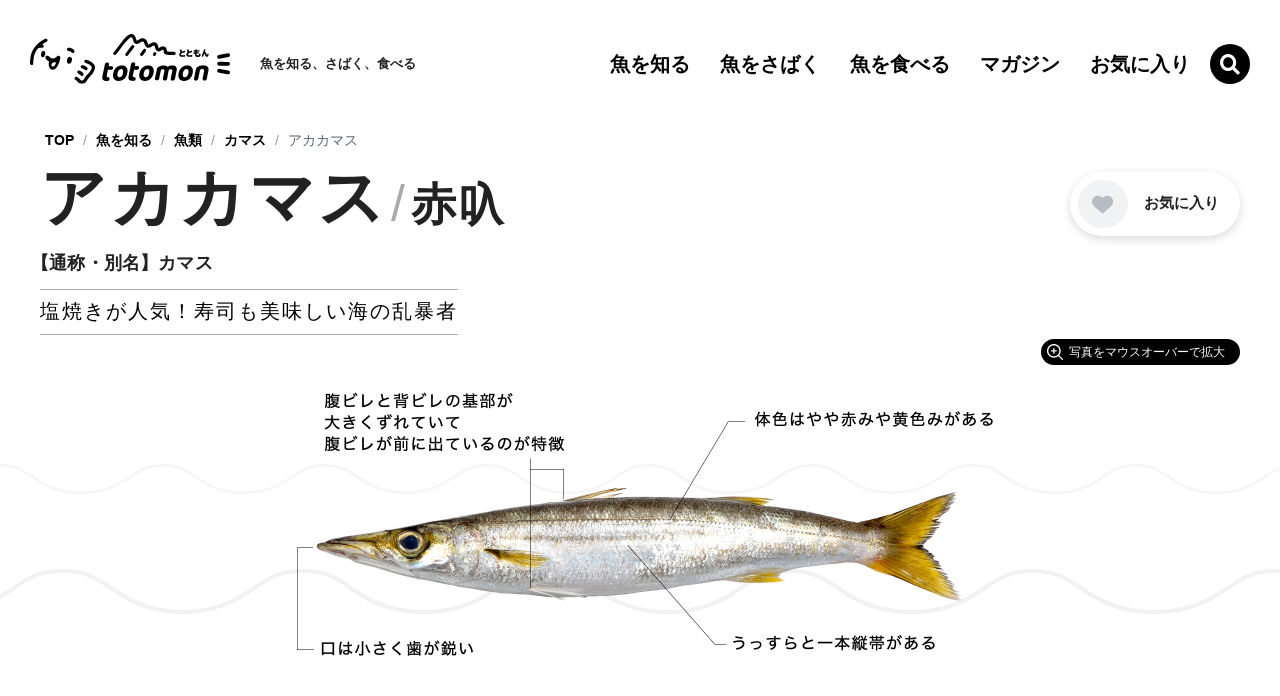

--- FILE ---
content_type: text/css
request_url: https://totomon.fish/wp-content/themes/totomon/assets/css/style.css?ver=1736414909
body_size: 28407
content:
:root{--color-border-1: #dfe3ef}*,*:before,*:after{box-sizing:inherit}html{box-sizing:border-box;font-size:62.5%;font-family:sans-serif;line-height:1.15;-webkit-text-size-adjust:100%;-webkit-tap-highlight-color:rgba(0,0,0,0);-webkit-font-smoothing:antialiased;-moz-osx-font-smoothing:grayscale}article,aside,figcaption,figure,footer,header,hgroup,main,nav,section{display:block}body{margin:0;line-height:1.75;color:#222;background-color:#fff;font-family:Helvetica Neue,Segoe UI,Hiragino Sans,"ヒラギノ角ゴシック",HiraginoCustom,Hiragino Kaku Gothic ProN,Meiryo,sans-serif}iframe[name=google_conversion_frame]{position:absolute;top:0}[tabindex="-1"]:focus{outline:0 !important}hr{background-color:#ddd;border:0;height:1px}h1,h2,h3,h4,h5,h6{margin:0;clear:both;font-weight:bold;line-height:1.65}h1{font-size:2.8rem}h2{font-size:2.6rem}h3{font-size:2.4rem}h4{font-size:2.2rem}h5{font-size:2rem}h6{font-size:1.8rem}p{margin-top:0;margin-bottom:1rem}abbr[title],abbr[data-original-title]{text-decoration:underline;-webkit-text-decoration:underline dotted;text-decoration:underline dotted;cursor:help;border-bottom:0;-webkit-text-decoration-skip-ink:none;text-decoration-skip-ink:none}address{font-style:normal;line-height:inherit}ul,ol,dl{margin-top:0;margin-bottom:1rem;list-style:none;padding:0}ol ol,ul ul,ol ul,ul ol{margin-bottom:0}dl{margin:0}dt{font-weight:700}dd{margin:0}blockquote{margin:0 0 1rem}b,strong{font-weight:bolder}small{font-size:80%}sub,sup{position:relative;font-size:75%;line-height:0;vertical-align:baseline}sub{bottom:-0.25em}sup{top:-0.5em}a{color:#006eb8;text-decoration:none;background-color:rgba(0,0,0,0)}a:hover,a:active,a:focus{outline:0}a:not([href]):not([tabindex]){text-decoration:none}a:not([href]):not([tabindex]):hover,a:not([href]):not([tabindex]):focus{text-decoration:none}a:not([href]):not([tabindex]):focus{outline:0}pre,code,kbd,samp{font-family:Menlo,Consolas,"メイリオ",sans-serif;font-size:1em}pre{margin-top:0;margin-bottom:1rem;overflow:auto}figure{margin:0}img{vertical-align:middle;border-style:none;max-width:100%;height:auto}svg{overflow:hidden;vertical-align:middle}svg:not(:root){overflow:hidden}table{border-collapse:separate;border-spacing:0}caption{caption-side:bottom}caption,th,td{padding-top:.75rem;padding-bottom:.75rem;text-align:left}th{text-align:inherit}label{display:inline-block;margin-bottom:.5rem}button{border-radius:0}button:focus{outline:none}input,button,select,optgroup,textarea{margin:0;font-family:inherit;font-size:inherit;line-height:inherit;outline:none;border:none}button,input{overflow:visible}button,select{text-transform:none}select{word-wrap:normal}input:-webkit-autofill,input:-webkit-autofill:hover,input:-webkit-autofill:focus,input:-webkit-autofill:active{-webkit-transition:background-color 5000s ease-in-out 0s;transition:background-color 5000s ease-in-out 0s;box-shadow:0 0 0px 1000px #fff inset}input,select,textarea{-moz-appearance:none;-webkit-appearance:none;appearance:none}input:-ms-input-placeholder, select:-ms-input-placeholder, textarea:-ms-input-placeholder{color:#000}input:placeholder-shown,select:placeholder-shown,textarea:placeholder-shown{color:#000}input::-webkit-input-placeholder,select::-webkit-input-placeholder,textarea::-webkit-input-placeholder{color:#d4d4d3 !important}input:-moz-placeholder,select:-moz-placeholder,textarea:-moz-placeholder{color:#d4d4d3 !important}input::-moz-placeholder,select::-moz-placeholder,textarea::-moz-placeholder{color:#d4d4d3 !important}input:-ms-input-placeholder,select:-ms-input-placeholder,textarea:-ms-input-placeholder{color:#d4d4d3 !important}button,[type=button],[type=reset],[type=submit]{-webkit-appearance:button}button:not(:disabled),[type=button]:not(:disabled),[type=reset]:not(:disabled),[type=submit]:not(:disabled){cursor:pointer}button::-moz-focus-inner,[type=button]::-moz-focus-inner,[type=reset]::-moz-focus-inner,[type=submit]::-moz-focus-inner{padding:0;border-style:none}input[type=radio],input[type=checkbox]{box-sizing:border-box;padding:0}input[type=date],input[type=time],input[type=datetime-local],input[type=month]{-webkit-appearance:listbox}[type=search]::-webkit-search-cancel-button,[type=search]::-webkit-search-decoration{-webkit-appearance:none}textarea{overflow:auto;resize:vertical}fieldset{min-width:0;padding:0;margin:0;border:0}legend{display:block;width:100%;max-width:100%;padding:0;margin-bottom:.5rem;font-size:1.5rem;line-height:inherit;color:inherit;white-space:normal}progress{vertical-align:baseline}::-moz-selection{background:#000;color:#fff}::selection{background:#000;color:#fff}::-moz-selection{background:#000;color:#fff}ruby rt{transform-origin:bottom;transform:scale(0.9)}summary{display:block;cursor:pointer}summary:hover{cursor:pointer}summary::-webkit-details-marker{display:none}@font-face{font-family:"icomoon";src:url("../fonts/icomoon.eot?150hqm");src:url("../fonts/icomoon.eot?150hqm#iefix") format("embedded-opentype"),url("../fonts/icomoon.ttf?150hqm") format("truetype"),url("../fonts/icomoon.woff?150hqm") format("woff"),url("../fonts/icomoon.svg?150hqm#icomoon") format("svg");font-weight:normal;font-style:normal;font-display:block}[class^=icon-],[class*=" icon-"]{font-family:"icomoon" !important;speak:never;font-style:normal;font-weight:normal;font-variant:normal;text-transform:none;line-height:1;-webkit-font-smoothing:antialiased;-moz-osx-font-smoothing:grayscale}.icon-instagram:before{content:""}.icon-tik-tok:before{content:""}.icon-youtube:before{content:""}.icon-pen:before{content:""}.icon-light:before{content:""}.icon-favorite-o:before{content:""}.icon-favorite:before{content:""}.icon-tag:before{content:""}.icon-crown:before{content:""}.icon-chopsticks:before{content:""}.icon-knife:before{content:""}.icon-dictionary:before{content:""}.icon-left-arrow:before{content:""}.icon-top-arrow:before{content:""}.icon-fry:before{content:""}.icon-grillfish:before{content:""}.icon-osashimi:before{content:""}.icon-expand:before{content:""}.icon-bottom-arrow:before{content:""}.icon-time:before{content:""}.icon-fishing:before{content:""}.icon-kirimi:before{content:""}.icon-sun:before{content:""}.icon-exchange-arrows:before{content:""}.icon-fish:before{content:""}.icon-sashimi:before{content:""}.icon-octopus:before{content:""}.icon-squid:before{content:""}.icon-shrimp:before{content:""}.icon-crab:before{content:""}.icon-shell:before{content:""}.icon-right-arrow:before{content:""}.icon-play-circle:before{content:""}.icon-bookmark:before{content:""}.icon-search:before{content:""}.icon-facebook:before{content:""}.icon-twitter:before{content:""}.icon-line:before{content:""}.icon-open-book:before{content:""}.icon-play:before{content:""}.l-header{z-index:99;position:relative;width:100%}.header-logo a{display:block;width:100%}.header-description{font-weight:700}body.page-template-front-page .header-description{display:none}body.post-type-archive .header-description{color:#fff}.header-nav a{display:inline-block;font-weight:bold;color:#000}.header-nav--2 a{color:#fff}.header-favorite_num{z-index:9999;position:absolute;top:-8px;right:-10px;background:#ef5a5a;color:#fff;width:22px;height:22px;line-height:22px;text-align:center;border-radius:50%;font-weight:bold;font-size:11px;letter-spacing:-0.05em}.header-nav-btn{z-index:9999;position:relative;width:60px;height:64px}.header-nav-btn span{position:absolute;display:inline-block;left:20px;width:20px;height:3px;background:#000;border-radius:4px;transition:all .3s;will-change:top,left,opacity,transform;-webkit-backface-visibility:hidden;backface-visibility:hidden}.header-nav-btn span:nth-child(1){top:18px;transform:rotate(-7deg)}.header-nav-btn span:nth-child(2){top:28px}.header-nav-btn span:nth-child(3){top:38px;transform:rotate(7deg)}.header-nav-btn--front span{background:#fff}.header-nav-btn--front.is-open span{background:#000}.header-nav-btn.is-open span:nth-child(1){top:30px;transform:rotate(-45deg)}.header-nav-btn.is-open span:nth-child(2){opacity:0}.header-nav-btn.is-open span:nth-child(3){top:30px;transform:rotate(45deg)}.header-nav-btn.is-open .header-favorite_num{display:none}.header-nav-btn .header-favorite_num{top:auto;bottom:8px;right:5px;transform:scale(0.8)}.header-search__input{background:none}.header-search__input:-ms-input-placeholder{color:#bac3cc}.header-search__input:placeholder-shown{color:#bac3cc}.header-search__input::-webkit-input-placeholder{color:#bac3cc}.header-search__input:-moz-placeholder{color:#bac3cc}.header-search__input::-moz-placeholder{color:#bac3cc}.header-search__input:-ms-input-placeholder{color:#bac3cc}.header-search__button{position:absolute;padding:0;margin:0;background:none}.header-search__select-wrap{position:absolute;overflow:hidden}.header-search__select-wrap i{position:absolute}.header-search__select{background:none;color:#000}.header-search__form-tab{display:none}.header-search__form-tab.is-hide{display:none}.header-search__form-tab.is-show{display:block}.header-search-button{margin-left:20px;display:flex;align-items:center}.header-search-button a{display:flex;justify-content:center;align-items:center;width:40px;height:40px;background:#000;font-size:20px;border-radius:50%}.header-search-button i{color:#fff}.header-menu{z-index:999;overflow:hidden;opacity:0;visibility:hidden;position:absolute;top:-50px;right:0;width:100%;padding-bottom:100px}.header-menu:before{z-index:-1;position:absolute;bottom:5px;left:-50%;width:150%;height:100px;background:url("../img/waves.svg") no-repeat;background-size:contain;transition:all 3s;content:""}.header-menu__inner{padding-top:70px;background:#fff}.header-menu.is-open{visibility:visible;animation:menuOpen 1s 0s forwards}.header-menu.is-open:before{left:0}.header-menu__nav{padding:30px;font-size:1.8rem}.header-menu__nav li{height:24px}.header-menu__nav li+li{margin-top:20px}.header-menu__nav a{display:block;color:#000;font-weight:bold}.header-menu__nav i{margin-right:15px;font-size:24px;vertical-align:middle}.header-menu__nav__favorite_num{position:relative;display:inline-block;top:-2px;padding:0 6px;background:#ef5a5a;color:#fff;font-size:11px;border-radius:100vh}.header-menu__close{position:relative;margin:0 auto;padding:5px 0;width:100px;color:#fff;font-weight:bold;background:#000;text-align:center;border-radius:100vh}@keyframes menuOpen{0%{opacity:0;top:-50px}100%{opacity:1;top:0}}@keyframes menuOpen{0%{opacity:0;top:-50px}100%{opacity:1;top:0}}.l-wrapper-main{background:#fff}.l-container--magazine-content{background:#000}.l-container-2{border-top:1px solid #e1e6eb;border-bottom:1px solid #e1e6eb}.l-container-3{border-top:1px solid #e1e6eb;border-bottom:1px solid #e1e6eb}.sidebar-area--magazine__ttl-more i{margin-left:10px;font-size:80%}.sidebar-area--magazine__date{margin-bottom:5px;line-height:1;font-size:10px;color:#95a2ae;letter-spacing:.1rem}.sidebar-area__more{border:2px solid #b3bdc6;text-align:center;box-shadow:0 2px 3px rgba(0,0,0,.15);border-radius:6px}.sidebar-area__more a{display:block;color:#000;font-weight:bold}.sidebar-banner-box{margin:0 auto 40px}.l-footer{position:relative}.footer-disclaimer{text-align:center}.footer-links{text-align:center}.footer-links a{color:#000}.footer-links li{display:inline-block;padding:0 1rem}.footer-copy{margin-top:20px;font-weight:bold;text-align:center}.footer-bnr{text-align:center}.footer-desc{text-align:center}.c-hl-lg{font-weight:bold}.c-hl-lg span{display:inline-block;font-weight:normal}.c-hl-lg--w{color:#fff}.c-hl-wt{color:#fff}.c-hl-search{position:relative;text-align:center;letter-spacing:.05em}.c-btn{border:1px solid #000}.c-btn-more{text-align:center}.c-btn-more a{display:inline-block;color:#000;font-weight:bold;border:2px solid #000;background:#fff;border-radius:100vh;transition:all .3s}.c-link-tag{display:inline-block;padding:1px 10px;margin-right:10px;font-weight:700;font-size:1.4rem;color:#000;background:#f0f4f7;border-radius:100vh;transition:all .3s}.c-link-tag:before{content:"#";margin-right:3px;font-weight:normal}.c-link-tag:hover{color:#fff;background:#000}.c-box{display:flex}.c-box--jc-sb{justify-content:space-between}.c-box--fl-wp{flex-wrap:wrap}.c-author-container{position:relative;background:#f5f8f8;border-radius:10px;border:3px solid #000}.c-author-heading{position:absolute;font-weight:800;font-family:"Hiragino Sans","ヒラギノ角ゴシック",sans-serif;background:linear-gradient(to top, #f5f8f8, #f5f8f8 50%, #ffffff 50%, #ffffff)}.c-author,.entry-content .c-author{position:relative}.c-author p,.c-author ul:not(.entry-ingredient-list):not(.entry-list-normal):not(.entry-content-growth),.entry-content .c-author p,.entry-content .c-author ul:not(.entry-ingredient-list):not(.entry-list-normal):not(.entry-content-growth){margin:0}.c-author ul:not(.entry-ingredient-list):not(.entry-list-normal):not(.entry-content-growth),.entry-content .c-author ul:not(.entry-ingredient-list):not(.entry-list-normal):not(.entry-content-growth){list-style:none}.c-author ul:not(.entry-ingredient-list):not(.entry-list-normal):not(.entry-content-growth) li,.entry-content .c-author ul:not(.entry-ingredient-list):not(.entry-list-normal):not(.entry-content-growth) li{padding:0}.c-author ul:not(.entry-ingredient-list):not(.entry-list-normal):not(.entry-content-growth) li::before,.entry-content .c-author ul:not(.entry-ingredient-list):not(.entry-list-normal):not(.entry-content-growth) li::before{display:none}.c-author a,.entry-content .c-author a{color:#000;text-decoration:underline}.c-author a::after,.entry-content .c-author a::after{display:none}.c-author__avatar,.entry-content .c-author__avatar{margin:0 auto;border-radius:50%;border:3px solid #000}.c-author__avatar img,.entry-content .c-author__avatar img{width:100%;height:auto;border-radius:50%}.c-author__name,.entry-content .c-author__name{font-weight:600;font-family:"Hiragino Sans","ヒラギノ角ゴシック",sans-serif}.c-author__text b,.entry-content .c-author__text b{font-size:110%}.c-author__social,.entry-content .c-author__social{font-weight:700;font-family:"Hiragino Sans","ヒラギノ角ゴシック",sans-serif}.c-author__social li,.entry-content .c-author__social li{display:inline-block}.c-author__social a,.entry-content .c-author__social a{text-decoration:none}.c-author-box{display:flex}.c-author-box__avatar{text-align:center}.c-author-box__content{flex:1}.u-display-none{display:none !important}.p-area-map{position:relative;background:url("../img/area-map2.svg");background-size:contain}.p-area-section{position:absolute;background:#ecf1f5;border-radius:10px}.p-area-section:after{content:"";position:absolute;width:0;height:0;border-style:solid;border-width:10px 10px 0 10px;border-color:#819092 rgba(0,0,0,0) rgba(0,0,0,0) rgba(0,0,0,0)}.p-area-section__ttl{font-weight:bold}.p-area-section__label{font-weight:bold}.p-area-section a{display:block;color:#000}.p-area-section-modal{display:none}.p-area-section-modal a{color:#000}.area-close{z-index:9999;position:absolute;top:0;right:0px;width:50px;height:50px}.area-close:before,.area-close:after{content:"";position:absolute;top:50%;left:50%;display:block;width:4px;height:24px;background:#000}.area-close:before{transform:translate(-50%, -50%) rotate(45deg)}.area-close:after{transform:translate(-50%, -50%) rotate(-45deg)}.map-img{display:none;position:absolute;top:0;left:0}.p-articlecard{position:relative;word-break:break-all;white-space:initial}.p-articlecard a{color:#000}.p-articlecard a p{color:#595c62}.p-articlecard__img{position:relative;object-fit:cover;border-radius:6px}.p-articlecard__img img{border-radius:6px}.p-articlecard__ttl{margin:0;padding:0}.p-articlecard--wt a{color:#fff}.p-articlecard--season__ttl{display:flex;flex:1;align-items:center}.p-articlecard--popular a,.p-articlecard--side a,.p-articlecard--magazine a{display:flex;align-items:flex-start}.p-articlecard--magazine__date{color:#95a2ae;letter-spacing:.1rem}.p-articlecard--magazine__author{display:flex}.p-articlecard--magazine__author__img img{border-radius:50%}.archive-type-header{position:relative;width:100%;text-align:center;letter-spacing:.1em;color:#fff;background:#fff}.archive-type-header__title{position:relative}.archive-type-header__txt{position:relative;color:#fff;font-weight:bold}.is-loaded .archive-type-header:before{position:absolute;top:0;left:0;width:100%;background:rgba(0,0,0,.4);content:""}.magazine-header-bg-wrap{position:absolute;top:0;left:0;display:flex;width:100%;height:100%}.magazine-header-bg-wrap:after{position:absolute;top:0;left:0;width:100%;height:100%;background:rgba(0,0,0,.5);content:""}.magazine-header-bg{position:relative}.magazine-header-bg img{object-fit:cover;width:100%;height:100%}.recipe-header-bg-wrap{position:absolute;top:0;left:0;display:flex;width:100%;height:100%}.recipe-header-bg-wrap:after{position:absolute;top:0;left:0;width:100%;height:100%;background:rgba(0,0,0,.3);content:""}.recipe-header-bg{position:relative}.recipe-header-bg img{object-fit:cover;width:100%;height:100%}.archive-header{letter-spacing:.1em}.archive-header em{font-style:normal}.archive-header__title em{color:#217193}.archive-header__title__sub-title{display:inline-block;font-weight:300;line-height:1.5}.archive-entry{flex:1}.archive-entry strong{font-size:110%;word-break:break-all;background:linear-gradient(transparent 70%, #fae669 70%)}.archive-tree-view-wrap{margin:0 auto 40px;border:1px solid #ddd;background:#fafafa}.archive-tree-view-wrap h2{font-weight:700}.archive-tree-view{padding:0;list-style:none}.archive-tree-view__list{position:relative;margin:10px 0 0;padding:0 0 0 20px;list-style:none}.archive-tree-view__list::before{position:absolute;top:0;left:0;width:1px;height:calc(100% - 12px);background:#a9b5b9;content:""}.archive-tree-view__item{position:relative}.archive-tree-view__item::before{content:"";position:absolute;top:15px;left:-20px;width:15px;height:1px;background-color:#a9b5b9}.archive-content img.size-full{border-radius:10px}.archive-content p.wp-caption-text{text-align:center}.entry-content a{color:#000;text-decoration:underline}.entry-content a:hover{opacity:.8}.entry-content a[target=_blank]::after{margin-left:5px;margin-right:5px;text-decoration:none;content:"❏"}.entry-content em{font-size:105%;font-style:normal;font-weight:700;color:#e64600}.entry-content strong{font-size:110%;word-break:break-all;background:linear-gradient(transparent 70%, #fae669 70%)}.entry-content h2,.entry-content h3,.entry-content h4,.entry-content h5{position:relative;line-height:1.8;letter-spacing:.03em}.entry-content h2 .small,.entry-content h3 .small,.entry-content h4 .small,.entry-content h5 .small{font-size:70%}.entry-content h2::before,.entry-content h3::before{position:absolute;top:0;left:0;background:#ebf2f2;content:"";border-radius:6px}.entry-content h2::before{width:100%}.entry-content h3::before{height:100%}.entry-content h4{padding-bottom:10px}.entry-content img{max-width:100%}.entry-content img.is-rounded{border-radius:10px}.entry-content>p>img{border-radius:10px}.entry-content figure img{border-radius:10px}.entry-content figcaption{padding-top:5px;text-align:center}.entry-content ul:not(.entry-ingredient-list):not(.entry-list-normal):not(.entry-content-growth),.entry-content ol:not(.entry-step):not(.entry-2column-lists){list-style:none;margin-bottom:2em}.entry-content ul:not(.entry-ingredient-list):not(.entry-list-normal):not(.entry-content-growth)>li,.entry-content ol:not(.entry-step):not(.entry-2column-lists)>li{position:relative}.entry-content ul:not(.entry-ingredient-list):not(.entry-list-normal):not(.entry-content-growth){margin-left:.5rem}.entry-content ul:not(.entry-ingredient-list):not(.entry-list-normal):not(.entry-content-growth) li{padding-left:1.5em;font-weight:600}.entry-content ul:not(.entry-ingredient-list):not(.entry-list-normal):not(.entry-content-growth) li::before{content:"";position:absolute;top:.6em;left:0;width:10px;height:10px;border-radius:50%;background:#e6eded}.entry-content ul:not(.entry-ingredient-list):not(.entry-list-normal):not(.entry-content-growth) li small{font-size:1.4rem;font-weight:normal}.entry-content ul:not(.entry-ingredient-list):not(.entry-list-normal):not(.entry-content-growth) ul{margin:.5em 0 1.5em}.entry-content ol{counter-reset:num}.entry-content ol>li::before{display:inline-block;position:absolute;content:counters(num, "-");counter-increment:num;font-family:"Roboto",sans-serif;font-weight:bold;color:#fff;background:#000;text-align:center}.entry-content table{border-collapse:collapse;width:100%;border-top:3px solid #000;border-bottom:3px solid #000}.entry-content table th,.entry-content table td{vertical-align:top}.entry-content table th{font-weight:bold;background:#f5f5f6}.entry-content table th a{color:#000}.entry-content table tbody tr{border-bottom:1px solid #d0d9e2}.entry-content hr{height:1px;margin:0;padding:0;border:0}.entry-content blockquote{position:relative;background:#f7f7f7;border-radius:10px;color:#727272}.entry-content blockquote::before{position:absolute;color:#b2b2b2;opacity:.2;font-weight:700;line-height:1;content:"“"}.entry-content blockquote p{margin-bottom:0;letter-spacing:.05em;line-height:1.6875}.entry-content blockquote a{color:#727272}.entry-content .is-style-circle-mask img,.entry-content .is-style-rounded img{border-radius:20px !important}.entry-content .entry-ingredient-list li{display:flex;position:relative}.entry-content .entry-ingredient-list li:nth-child(odd){background:#f0f4f7}.entry-content .entry-ingredient-list__serving{margin-left:auto}.entry-content .entry-ingredient-list__icon{position:absolute;display:block;background:#000;color:#fff;text-align:center;font-weight:bold}.entry-content .entry-step{border-top:1px solid var(--color-border-1)}.entry-content .entry-step li{position:relative;border-bottom:1px solid var(--color-border-1)}.entry-content .entry-step li::before{position:absolute}.entry-content .entry-step li p{margin:0}.entry-content .entry-step dl{margin-top:1em;background:#f0f2f4;border-radius:10px}.entry-content .entry-step dl dt{color:#59656c}.entry-content .entry-step dl p{margin:0}.entry-content .entry-step h3{margin-top:0;padding-left:0;line-height:1.5}.entry-content .entry-step h3::before{display:none}.entry-content ul.entry-2column-lists:not(.entry-ingredient-list):not(.entry-list-normal):not(.entry-content-growth) img,.entry-content ol:not(.entry-step) img{max-width:100%;width:100%;border-radius:10px}.entry-content .entry-blog-card{overflow:hidden;position:relative;word-wrap:break-word;max-width:100%;border-radius:10px;border:1px solid #d0d7de}.entry-content .entry-blog-card a{text-decoration:none}.entry-content .entry-blog-card__title{color:#000;font-weight:700;word-break:break-all;line-height:1.4}.entry-content .entry-blog-card__sub-title{color:#595c62}.entry-content .entry-blog-card__thumbnail{margin:0;overflow:hidden}.entry-content .entry-blog-card__thumbnail img{object-fit:cover;border-radius:0}.entry-content .entry-content-images figure img{aspect-ratio:16/9;object-fit:cover}.entry-content .entry-content-point dt{display:inline-block;background:#000;color:#fff;border-radius:10px 10px 0 0;margin-bottom:-1px}.entry-content .entry-content-point dt i{color:#fae669}.entry-content .entry-content-point dd{background:#f0f2f4;border-radius:0 10px 10px 10px}.entry-content .entry-content-point p{margin:0}.entry-content .entry-content-point p+p{margin-top:.8em}.entry-content ul.entry-content-reference-link{text-align:right}.entry-content ul.entry-content-reference-link li::before{display:none}.entry-content .entry-content-growth,.entry-content ul.entry-content-growth{list-style:none}.entry-content .entry-content-growth em,.entry-content ul.entry-content-growth em{color:#000}.entry-content .entry-content-growth li,.entry-content ul.entry-content-growth li{position:relative;margin:0}.entry-content .entry-content-growth li::before,.entry-content .entry-content-growth li::after,.entry-content ul.entry-content-growth li::before,.entry-content ul.entry-content-growth li::after{content:"";position:absolute}.entry-content .entry-content-growth li::before,.entry-content ul.entry-content-growth li::before{display:inline-block;top:.8em;width:10px;height:10px;background:#0075a6;border-radius:50%}.entry-content .entry-content-growth li::after,.entry-content ul.entry-content-growth li::after{top:1.1em;left:4px;width:2px;background:#0075a6;height:100%}.entry-content .entry-content-growth li p,.entry-content ul.entry-content-growth li p{margin:0}.entry-content .entry-content-growth li:last-child::before,.entry-content ul.entry-content-growth li:last-child::before{left:-6px;width:22px;height:22px;border:6px solid #b8e3f5}.entry-content .entry-content-growth li:last-child,.entry-content ul.entry-content-growth li:last-child{padding-bottom:0}.entry-content .entry-content-growth li:last-child::after,.entry-content ul.entry-content-growth li:last-child::after{display:none}.entry-content .entry-content-growth li:last-child .entry-content-growth__box::after,.entry-content ul.entry-content-growth li:last-child .entry-content-growth__box::after{display:none}.entry-content .entry-content-growth li h4,.entry-content ul.entry-content-growth li h4{margin:0}.entry-content .entry-content-growth__img,.entry-content ul.entry-content-growth__img{margin-bottom:0;background:#e7ebef;border-radius:10px}.entry-content .entry-content-growth__box,.entry-content ul.entry-content-growth__box{position:relative;display:flex;align-items:flex-start}.entry-content .entry-content-growth__box::after,.entry-content ul.entry-content-growth__box::after{position:absolute;bottom:-30px;left:0;background:radial-gradient(circle farthest-side, #d7dde3, #d7dde3 40%, transparent 40%, transparent);background-size:10px 10px;content:"";display:inline-block;height:10px;width:100%}.entry-content .entry-content-growth__content,.entry-content ul.entry-content-growth__content{flex:1}.entry-speech{display:flex}.entry-speech--r{flex-direction:row-reverse}.entry-speech--r .bubble-wrap{display:flex;justify-content:flex-end}.entry-speech .icon{display:inline-block;width:50px;height:50px;border-radius:50%;background-size:cover}.entry-speech .icon.c-sakana{background:url("../img/c_sakana.svg") no-repeat;background-size:cover}.entry-speech .icon.c-1{background:url("../img/c_01.svg") no-repeat;background-size:cover}.entry-speech .icon.c-2{background:url("../img/c_02.svg") no-repeat;background-size:cover}.entry-speech .bubble-wrap{position:relative;flex:1}.entry-speech .bubble-wrap::before{position:absolute;content:""}.entry-speech .bubble-wrap p{margin:0}.entry-speech .bubble-wrap p:first-child{margin-top:0}.entry-speech .bubble{width:-webkit-fit-content;width:-moz-fit-content;width:fit-content;font-weight:700;color:#fff;background:#4e5d6c;border-radius:10px}.wp-caption{max-width:100%}.wp-caption p.wp-caption-text{font-size:12px;line-height:20px;padding:10px 0 10px;width:100%;margin:0}.alignleft{float:left;margin-right:20px;margin-bottom:15px}.alignright{float:right;margin-left:20px;margin-bottom:15px}.aligncenter{clear:both;margin-left:auto;margin-right:auto;margin-bottom:20px;display:block}.clearfix::after{content:"";display:block;clear:both}@keyframes drift-fadeZoomIn{0%{transform:scale(1.5);opacity:0}100%{transform:scale(1);opacity:1}}@keyframes drift-fadeZoomOut{0%{transform:scale(1);opacity:1}15%{transform:scale(1.1);opacity:1}100%{transform:scale(0.5);opacity:0}}@keyframes drift-loader-rotate{0%{transform:translate(-50%, -50%) rotate(0)}50%{transform:translate(-50%, -50%) rotate(-180deg)}100%{transform:translate(-50%, -50%) rotate(-360deg)}}@keyframes drift-loader-before{0%{transform:scale(1)}10%{transform:scale(1.2) translateX(6px)}25%{transform:scale(1.3) translateX(8px)}40%{transform:scale(1.2) translateX(6px)}50%{transform:scale(1)}60%{transform:scale(0.8) translateX(6px)}75%{transform:scale(0.7) translateX(8px)}90%{transform:scale(0.8) translateX(6px)}100%{transform:scale(1)}}@keyframes drift-loader-after{0%{transform:scale(1)}10%{transform:scale(1.2) translateX(-6px)}25%{transform:scale(1.3) translateX(-8px)}40%{transform:scale(1.2) translateX(-6px)}50%{transform:scale(1)}60%{transform:scale(0.8) translateX(-6px)}75%{transform:scale(0.7) translateX(-8px)}90%{transform:scale(0.8) translateX(-6px)}100%{transform:scale(1)}}.drift-zoom-pane{background:#fff;transform:translate3d(0, 0, 0);-webkit-transform:translate3d(0, 0, 0);max-width:100vw}.drift-zoom-pane.drift-opening{animation:drift-fadeZoomIn 180ms ease-out;-webkit-animation:drift-fadeZoomIn 180ms ease-out}.drift-zoom-pane.drift-closing{animation:drift-fadeZoomOut 210ms ease-in;-webkit-animation:drift-fadeZoomOut 210ms ease-in}.drift-zoom-pane.drift-inline{z-index:100;position:absolute;width:260px;height:260px;border-radius:50%;box-shadow:0 6px 18px rgba(0,0,0,.3)}.drift-loading .drift-zoom-pane-loader{display:block;position:absolute;top:50%;left:50%;transform:translate(-50%, -50%);-webkit-transform:translate(-50%, -50%);width:66px;height:20px;animation:drift-loader-rotate 1800ms infinite linear;-webkit-animation:drift-loader-rotate 1800ms infinite linear}.drift-zoom-pane-loader:before,.drift-zoom-pane-loader:after{content:"";display:block;width:20px;height:20px;position:absolute;top:50%;margin-top:-10px;border-radius:20px;background:hsla(0,0%,100%,.9)}.drift-zoom-pane-loader:before{left:0;animation:drift-loader-before 1800ms infinite linear;-webkit-animation:drift-loader-before 1800ms infinite linear}.drift-zoom-pane-loader:after{right:0;animation:drift-loader-after 1800ms infinite linear;-webkit-animation:drift-loader-after 1800ms infinite linear;animation-delay:-900ms;-webkit-animation-delay:-900ms}.drift-bounding-box{background-color:rgba(0,0,0,.4)}.js-zoom-thumbnail-detail{overflow-x:hidden;position:relative}.entry-header{position:relative}.entry-header__title{letter-spacing:.05em;font-family:"Hiragino Sans","ヒラギノ角ゴシック",sans-serif;font-weight:bold}.entry-header__title-kanji{position:relative;font-family:"游明朝","Yu Mincho",YuMincho,"Hiragino Mincho Pro",serif;font-weight:600}.entry-header__title-kanji-border{color:#aaa}.entry-header__title-kanji-border{font-family:-apple-system,BlinkMacSystemFont,"Segoe UI",Roboto,"Helvetica Neue",Arial,sans-serif;-webkit-font-smoothing:antialiased;-moz-osx-font-smoothing:grayscale;font-weight:100}.entry-header__title-alias{display:block;font-weight:700}.entry-header__title-sub{display:block;position:relative;color:#000;font-family:"Hiragino Sans","ヒラギノ角ゴシック",sans-serif;font-weight:400;letter-spacing:.1em}.entry-header__title-sub--border::before,.entry-header__title-sub--border::after{position:absolute;left:0;height:.3px;width:100%;background:#aaa;content:""}.entry-header__title-sub--border::before{top:0}.entry-header__title-sub--border::after{bottom:0}.favorite-button{height:50px;margin-left:auto;position:relative}.favorite-button span{position:absolute;bottom:30px;left:0;width:50px;visibility:hidden;transition:.6s;font-size:2px;color:rgba(0,0,0,0);text-align:center;font-weight:bold}.favorite-button span.press{bottom:40px;font-size:10px;visibility:visible;animation:fade 1s}.favorite-button__icon{cursor:pointer;text-align:center;padding-top:2px;display:flex;justify-content:center;align-items:center;background:#f0f2f4;border-radius:50%;font-size:24px;margin:0 0 15px;color:#b6bcc1;transition:.2s}.favorite-button__icon.press{animation:size .4s;color:#ef5a5a;background:#fce2e2}@keyframes fade{0%{color:#transparent}50%{color:#ef5a5a}100%{color:#transparent}}@keyframes size{0%{font-size:24px;transform:scale(1)}50%{font-size:18px;transform:scale(1.2)}100%{font-size:24px;transform:scale(1)}}.is-choosen .favorite-button__icon{color:#ef5a5a;background:#fce2e2}.entry-thumbnail{position:relative}.entry-thumbnail a:before{z-index:1;position:absolute;background:url("../img/video-play.svg");content:""}.entry-thumbnail__img--yt{position:relative;top:0;left:0;width:100%;height:0}.entry-thumbnail__img--yt iframe{position:absolute;width:100%;height:100%;top:0;left:0}.entry-thumbnail__img--yt img{position:absolute;top:0;left:0}.yt-close{display:none;z-index:9999;position:absolute;bottom:-56px;right:0px;width:56px;height:56px}.yt-close:before,.yt-close:after{content:"";position:absolute;top:50%;left:50%;display:block;width:5px;height:30px;background:#000}.yt-close:before{transform:translate(-50%, -50%) rotate(45deg)}.yt-close:after{transform:translate(-50%, -50%) rotate(-45deg)}.is-fixed.is-play .yt-close{display:block}body.single-info .entry-thumbnail{background:none}body.single-info .entry-thumbnail__bg{display:none}body.single-info .entry-thumbnail__img{background:none}.entry-thumbnail-info{position:relative}.entry-thumbnail-info__img{z-index:10;position:relative}.entry-thumbnail-info__img img{-webkit-touch-callout:none;-webkit-user-select:none;-moz-touch-callout:none;-moz-user-select:none;-ms-user-select:none;user-select:none;user-drag:none;-webkit-user-drag:none;-moz-user-select:none}.entry-thumbnail-info__label{z-index:5;position:absolute}.entry-thumbnail-info__label--sea{background:url("../img/label-seawater.svg") no-repeat;background-position:bottom;background-size:contain}.entry-thumbnail-info__label--fresh{background:url("../img/label-freshwater.svg") no-repeat;background-position:bottom;background-size:contain}.entry-thumbnail-info__label--brackish-euryhaline{background:url("../img/label-brackish-euryhaline.svg") no-repeat;background-position:bottom;background-size:contain}.entry-thumbnail-info__zoom{z-index:-1;position:absolute;color:#fff;background:#000;border-radius:100vh;line-height:1}.entry-thumbnail-info__zoom:before{content:"";position:absolute;top:0;left:0;background:url("../img/zoom.svg") no-repeat;background-size:cover}.entry-thumbnail__wave{position:absolute;top:0;left:0;width:100vw}.entry-thumbnail__wave:before,.entry-thumbnail__wave:after{position:absolute;background:url("../img/waves_2.svg") repeat-x;content:""}@keyframes loop1sp{0%{transform:translateX(970px)}to{transform:translateX(-970px)}}@keyframes loop2sp{0%{transform:translateX(0)}to{transform:translateX(-1940px)}}@keyframes loop3sp{0%{transform:translateX(-1350px)}to{transform:translateX(1350px)}}@keyframes loop4sp{0%{transform:translateX(-2700px)}to{transform:translateX(0)}}@keyframes loop1{0%{transform:translateX(1620px)}to{transform:translateX(-1620px)}}@keyframes loop2{0%{transform:translateX(0)}to{transform:translateX(-3240px)}}@keyframes loop3{0%{transform:translateX(-2430px)}to{transform:translateX(2430px)}}@keyframes loop4{0%{transform:translateX(-4860px)}to{transform:translateX(0)}}.entry-basic-header{overflow:hidden;position:relative}.entry-basic-header--thumbnail{color:#fff}.entry-basic-header--thumbnail:before{position:absolute;top:45%;left:0;right:0;bottom:0;background-image:linear-gradient(transparent, rgba(0, 0, 0, 0.7));content:""}.entry-basic-header--thumbnail .entry-basic-header__inner{position:absolute}.entry-basic-header__inner{text-align:left}.entry-basic-header__box{display:flex}.entry-basic-header-date{display:flex;align-items:center;font-weight:bold}.entry-basic-header-author{display:flex}.entry-basic-header-author__name{display:flex;align-items:center}.entry-basic-header-author__img img{border-radius:50%;vertical-align:baseline}.entry-data{color:#000}.entry-data--box{display:flex;justify-content:space-between;text-align:center;border-top:1px solid #f2f2f2;border-bottom:1px solid #f2f2f2}.entry-data--box__content:not(:last-child){border-right:1px solid #f2f2f2}.entry-data--box__content dt{line-height:1}.entry-data__content{position:relative;flex:1;flex-basis:auto}.entry-data dt{display:flex;align-items:center}.entry-data dd{line-height:1;letter-spacing:.05em;font-weight:bold;font-family:Helvetica}.entry-data dd span{font-size:60%}.entry-data dd small{display:block}.entry-data dd a{color:#000;text-decoration:underline}.entry-data dd a:hover{text-decoration:none}.entry-data dd .mi{display:inline-block;border-radius:50%}.entry-data dd .mi--shiromi{background:#f8f4d9}.entry-data dd .mi--akami{background:#f5cccd}.entry-data dd .fwn{font-weight:normal}.entry-graph-box{display:flex;flex-wrap:wrap}.entry-graph-box__content{width:50%;border-bottom:1px solid #f2f2f2}.entry-graph-box__content:nth-child(odd){border-right:1px solid #f2f2f2}.entry-graph-border-wrap{position:relative}.entry-graph-border-wrap:before,.entry-graph-border-wrap:after{z-index:1;position:absolute;top:0;width:3px;height:20px;background:#000;border-radius:3px;content:""}.entry-graph-border-wrap:before{left:0}.entry-graph-border-wrap:after{right:0}.entry-graph-wrap{font-weight:bold}.entry-graph-wrap__result{position:relative;color:#000;font-family:"Hiragino Sans","ヒラギノ角ゴシック",sans-serif;font-weight:600}.entry-graph{position:relative}.entry-graph:before,.entry-graph:after{position:absolute;opacity:.8;content:""}.entry-graph:before{background:rgba(122,129,131,.15)}.entry-graph:before{position:absolute;top:0;left:0;width:100%;height:8px;background:rgba(122,129,131,.15)}.entry-graph--1:after{background:#ffe58c}.entry-graph--2:after{background:#ffce26}.entry-graph--3:after{background:#ffae00}.entry-graph--4:after{background:#fc7d00;border-radius:0}.entry-graph--5:after{background:#e64600;border-radius:0}.entry-graph--rarity{position:relative}.entry-graph--rarity span{position:absolute;width:1px;background:#c2c7cb}.entry-graph--rarity span:nth-of-type(1){left:20%}.entry-graph--rarity span:nth-of-type(2){left:40%}.entry-graph--rarity span:nth-of-type(3){left:60%}.entry-graph--rarity span:nth-of-type(4){left:80%}.entry-graph-desc{text-align:right}.entry-season-wrap{position:relative;display:flex}.entry-season-y-label-wrap{flex:1}.entry-season-y-label{font-weight:bold;text-align:right}.entry-season-y-label span{position:relative;display:inline-block;font-weight:400}.entry-season-y-label--1{display:flex;align-items:center;justify-content:end}.entry-season{position:relative}.entry-season canvas{width:100% !important}.entry-season__now{position:absolute;top:0;left:0;width:1px;background:#000;text-align:center}.entry-season__now div{position:absolute;top:0;color:#fff;background:#000;border-radius:100vh}.entry-season__now span{display:inline-block}.entry-season__chart{z-index:1;position:relative}.entry-season-x-label{border-top:3px solid #000;display:flex;width:100%;justify-content:space-between}.entry-season-x-label span{position:relative}.entry-season-x-label span:before{content:"";position:absolute;top:-13px;left:calc(50% - .5px);width:1px;height:10px;background:#d0d0d0}.entry-season-x-label span:after{position:absolute;bottom:-18px;left:-10px;width:20px;text-align:center;font-weight:600}.entry-season-x-label span:nth-child(1):after{content:"1"}.entry-season-x-label span:nth-child(2):after{content:"2"}.entry-season-x-label span:nth-child(3):after{content:"3"}.entry-season-x-label span:nth-child(4):after{content:"4"}.entry-season-x-label span:nth-child(5):after{content:"5"}.entry-season-x-label span:nth-child(6):after{content:"6"}.entry-season-x-label span:nth-child(7):after{content:"7"}.entry-season-x-label span:nth-child(8):after{content:"8"}.entry-season-x-label span:nth-child(9):after{content:"9"}.entry-season-x-label span:nth-child(10):after{content:"10"}.entry-season-x-label span:nth-child(11):after{content:"11"}.entry-season-x-label span:nth-child(12):after{content:"12"}.entry-season-x-grid{position:absolute;top:0;left:0;width:100%;height:100%}.entry-season-x-grid span{position:absolute;width:100%;height:1px;background:#f8f8f8}.entry-season-y-grid{z-index:-1;position:absolute;bottom:35px;left:0;display:flex;justify-content:space-between;width:100%;height:calc(100% - 25px)}.entry-season-y-grid span{width:1px;height:100%;background-image:linear-gradient(0deg, #ededed 50%, #fff 50%, #fff 100%);background-size:100% 5px}.entry-spawning-wrap{position:relative;width:100%}.entry-spawning{position:relative;display:flex}.entry-spawning:before,.entry-spawning:after{position:absolute;content:""}.entry-spawning span{flex:1;width:100%;height:28px;display:inline-block;position:relative;background:none}.entry-spawning span:before,.entry-spawning span:after{position:absolute;content:""}.entry-area{border-radius:10px;border:3px solid #000}.entry-area__ttl{color:#000}.entry-area a{color:#000;text-decoration:underline}.entry-area__content{flex:1}.entry-area-inner{display:flex}.entry-area-map{position:relative;background:url("../img/area-map.svg") no-repeat}.entry-area-map img{position:absolute;top:0;left:0}.entry-area-links li{display:inline-block}.entry-link{display:flex;text-align:center}.entry-link__btn{width:100%}.entry-link__btn a{position:relative;display:flex;justify-content:center;align-items:center;color:#000;border-radius:100vh;border:2px solid #b3bdc6;font-weight:bold;box-shadow:0 2px 3px rgba(0,0,0,.15)}.entry-link__btn i{position:absolute}table.entry-table{position:relative;border-collapse:collapse;width:100%}table.entry-table thead th{position:absolute;top:-38px;left:0;color:#fff;padding:3px 15px;background:#000;width:-webkit-fit-content;width:-moz-fit-content;width:fit-content;height:38px;line-height:36px;border-radius:10px 10px 0 0}table.entry-table tbody{border-top:3px solid #000;border-bottom:3px solid #000}table.entry-table tbody tr{border-bottom:1px solid #d0d9e2}table.entry-table tbody th{word-wrap:break-word;background:#f5f5f6}table.entry-table tbody td .red{color:red}table.entry-table a{text-decoration:underline}.entry-table-classification div{display:inline-block;margin-right:8px}.entry-table-classification div::after{margin-left:8px;font-family:"icomoon";font-size:10px;content:""}.entry-table-classification div:last-child::after{display:none}.entry-table-lists{display:inline-block}.entry-table-lists div{display:inline-block}.entry-table-lists div::after{content:"、"}.entry-table-lists div:last-child::after{display:none}.entry-excerpt{background:#f0f2f4;color:#59656c;border-radius:10px}.entry-excerpt p{margin:0}.related-posts{display:flex;flex-wrap:wrap}#ez-toc-container{background:#f5f8f8;border-radius:10px;border:0}#ez-toc-container a{font-weight:bold;text-decoration:none}#ez-toc-container .ez-toc-title-container{color:#62737e;border-bottom:2px solid #b3bdc6;letter-spacing:.1em}#ez-toc-container .ez-toc-title{font-weight:700}#ez-toc-container ul.ez-toc-list{margin-bottom:0}.entry-faq+.entry-faq{border-top:1px solid #dadce0}.entry-faq__q{position:relative;border-radius:10px;font-weight:700}.entry-faq__q i{position:absolute;transition:all .3s}.entry-faq[open] .entry-faq__q__q i{transform:rotate(45deg)}.entry-faq[open]>summary i.icon-bottom-arrow,.entry-reference[open]>summary i.icon-bottom-arrow{transform:scaleY(-1)}.entry-reference,.entry-content .entry-reference{background:#f5f8f8;border-radius:10px}.entry-reference p,.entry-content .entry-reference p{margin:0}.entry-reference__q,.entry-content .entry-reference__q{position:relative;border-radius:10px;font-weight:600}.entry-reference__q i.icon-bottom-arrow,.entry-content .entry-reference__q i.icon-bottom-arrow{position:absolute;transition:all .3s}.entry-reference[open] .entry-reference__q i.icon-bottom-arrow,.entry-content .entry-reference[open] .entry-reference__q i.icon-bottom-arrow{transform:rotate(45deg)}.entry-reference__a li+li,.entry-content .entry-reference__a li+li{border-top:1px solid #dadce0}.entry-reference ul,.entry-content .entry-reference ul{margin:0}.google-form{position:relative;overflow:hidden;width:100%;height:1200px}.google-form iframe{position:absolute;top:0;left:0;width:100%;height:100%}.page-header{letter-spacing:.05em}.p-breadcrumbs{color:#909da5}.p-breadcrumbs a{padding:0 5px;color:#000;font-weight:bold}.p-breadcrumbs .breadcrumb_last{padding:0 5px;color:#59656c}.menu-keywords-container{background:#f0f4f7;border-radius:10px;text-align:center}.menu-keywords-container .menu{margin:0}.menu-keywords-container .menu .menu-item{display:inline-block;background:#fff;border-radius:100vh}.menu-keywords-container .menu .menu-item a{display:block;color:#000;font-weight:bold}.menu-keywords-container .menu .menu-item a:before{margin-right:3px;font-weight:normal;content:"#"}.p-kind__items-ttl a{position:relative;color:#000}.p-kind__items{display:flex}.p-kind__items--fl-wrap{flex-wrap:wrap;justify-content:space-between}.p-kind__wrap{position:relative}.p-kind__items-ttl a{position:relative;display:block}.p-kind__items-ttl__more{position:absolute;background:#f8f8f8;border-radius:100vh}.p-kind__items-ttl__more a{display:block;color:#000;font-weight:bold}.search-form-top{position:relative}.search-top__form{position:relative;background:#fff;border-radius:100vh}.search-top__form--search{background:#f0f2f4}.search-top__input{width:100%}.search-top__input--archive{background:#fff}.search-top__button{background:none;display:flex;position:absolute;top:0;right:0;justify-content:center;align-items:center;color:#000}.search-top__select-wrap{position:absolute;overflow:hidden}.search-top__select-wrap i{position:absolute;color:#000}.search-top__select{background:none;color:#000}.search-top__keyword{display:flex}.search-top__keyword span{font-weight:bold}.search-top__keyword ul{flex:1}.search-top__keyword li{display:inline-block}.search-top__keyword li a{color:#000;text-decoration:underline}.search-top__keyword li:nth-child(n+4){display:none}.search-tab-wrap{background:#aab6c1}.search-tab-btns{display:flex;text-align:center}.search-tab-btns a{display:block;color:#fff;font-weight:bold}.search-tab-btns__btn{width:100%}.search-tab-btns__btn.current{background:#fff}.search-tab-btns__btn.current a{color:#000}.search-tab-btns__btn.current i{display:none}.asp_res_text{line-height:1.5}.asp_w.asp_r{z-index:999 !important}.asp_m,.asp_m .probox,.asp_m.ajaxsearchpro .probox{background:none !important}.asp_res_text{display:-webkit-box;-webkit-box-orient:vertical;overflow:hidden;text-overflow:ellipsis;white-space:normal}.asp_image img{border-radius:8px !important}.asp_r_pagepost:hover{background:#fff !important;opacity:.8 !important}.asp_showmore{color:#fff !important;background:#000 !important;display:inline-block !important;border-radius:100vh !important;padding:10px 15px !important;font-weight:700 !important;margin-bottom:15px !important}.search-tab-content{display:none}.alm-filters-container label{margin-bottom:0;font-weight:700}.alm-filters-container .alm-filter--text-wrap input[type=number],.alm-filters-container .alm-filter--text-wrap input[type=text]{padding:0 10px}.alm-filters-container .alm-filter--text-wrap input[type=text]{padding:0 40px 0 10px}.alm-filters-container .alm-filter--text-wrap{position:relative}.alm-filters-container .alm-filter--title .alm-filter--toggle{position:relative}.alm-filters-edit{display:none}.alm-filters-container .alm-filter li{padding:0;margin:0 0 5px;list-style:none;content:"";line-height:1;display:block;clear:both;position:relative;background:none}.alm-filters-container .alm-filter li div.alm-filter--link{display:block;padding:0 10px 0 28px;min-height:24px;line-height:1.45;font-size:15px;position:relative;text-decoration:none;color:#666;cursor:pointer}.alm-filters-container .alm-filter li div.alm-filter--link.active{color:#222;font-weight:700}.alm-filters.filters-red .alm-filter li div.alm-filter--link.active.field-checkbox:before,.alm-filters.filters-red .alm-filter li div.alm-filter--link.active.field-radio:before{background-color:#000;border-color:#000}.alm-filters-container .alm-filter li div.alm-filter--link.field-checkbox:after{opacity:0;visibility:hidden;position:absolute;display:block;content:"";z-index:1;left:7px;top:3px;width:6px;height:11px;border:solid #fff;border-width:0 3px 3px 0;transform:rotate(45deg)}.alm-filters-container .alm-filter li div.alm-filter--link.active.field-checkbox:after,.alm-filters-container .alm-filter li div.alm-filter--link.active.field-radio:after{visibility:visible;opacity:1}.alm-filters-container .alm-filter li div.alm-filter--link:before{position:absolute;left:0;top:0;width:20px;height:20px;background:#fff;border:1px solid #ccc;border-radius:4px;display:block;content:"";transition:all .15s ease;box-shadow:0 0 0 1px rgba(0,0,0,0)}.search-head{position:relative}.search-head__ttl{font-weight:bold}.search-head__ttl span{color:#737a7e}.search-head-form{background:#e7ebef;border-radius:10px}.search-head .alm-filters-container{margin-bottom:0}.search-head .alm-filters-container .alm-filter--inner{padding:0}.search-head .alm-filters-container .alm-filter[data-key=search] .alm-filter--text input{border-radius:10px;border:2px solid #c4d0dc}.search-head .alm-filters-container .alm-filter--select{position:relative}.search-head .alm-filters-container .alm-filter--select:after{z-index:9;position:absolute;right:10px;display:inline-block;width:10px;height:10px;border-bottom:2px solid #000;border-right:2px solid #000;transform:rotate(45deg);content:""}.search-head .alm-filters-container .alm-filter--select label{font-weight:bold}.search-head .alm-filters-container .alm-filter--select select{border-radius:10px;background:#fff;color:#000}.search-head .alm-filters-container .alm-filter--title .alm-filter--toggle[aria-expanded=false]:after,.search-head .alm-filters-container .alm-filter--title .alm-filter--toggle[aria-expanded=true]:after{display:none}.search-head .alm-filters-container .alm-filter--title .alm-filter--toggle:before,.search-head .alm-filters-container .alm-filter--title .alm-filter--toggle[aria-expanded=false]:before{z-index:9;position:absolute;top:15px;right:15px;display:inline-block;width:10px;height:10px;border-bottom:2px solid #000;border-right:2px solid #000;transform:rotate(45deg);content:""}.search-head .alm-filters-container .alm-filter--title .alm-filter--toggle[aria-expanded=true]:before{top:11px;transform:rotate(225deg)}.search-head .alm-filters-container .alm-filter--title .alm-filter--toggle:hover:after{display:none}.search-head .alm-filters-container .alm-filter--text-wrap button{box-shadow:none !important}.search-head .alm-filters-container .alm-filter--text-wrap button[type=button]{position:absolute;top:0;right:0;background:none;color:#000}.search-head .alm-filters-container .alm-filter[data-fieldtype=checkbox]{display:block;margin-bottom:0;width:100%;background:#fff;border-radius:10px}.alm-paging-content,.alm-reveal,.archive-article-container{display:flex;flex-wrap:wrap;justify-content:space-between;width:100%}.alm-btn-wrap{display:block;text-align:center;padding:10px 0;margin:0 0 15px;position:relative}.alm-load-more-btn{background-color:#fff;overflow:hidden;text-indent:-300px;cursor:default !important;outline:0 !important;border-radius:50%;width:6em;height:6em;font-size:10px;position:relative;border-top:1em solid rgba(0,0,0,.2);border-right:1em solid rgba(0,0,0,.2);border-bottom:1em solid rgba(0,0,0,.2);border-left:1em solid #000;animation:load8 .7s infinite linear}.alm-load-more-btn:after{border-radius:50%;width:6em;height:6em;content:""}.alm-btn-wrap .alm-load-more-btn.done{cursor:default;opacity:.15}.ajax-load-more-wrap{min-height:100px}.ajax-load-more-wrap.infinite>.alm-btn-wrap .alm-load-more-btn.done{opacity:0;animation-play-state:paused}@keyframes load8{0%{transform:rotate(0deg)}100%{transform:rotate(360deg)}}.search-head .alm-filters-container .alm-filter li{display:inline-block}.p-season{position:relative;background:#323e47}.p-season__items__more a{background:#fff}.p-share{margin:30px 0;display:flex;align-items:center;justify-content:center;font-weight:bold}.p-share li{margin-left:20px;font-size:30px;line-height:1}.p-share__btns{display:flex;margin:0}.p-share__line a{color:#1ac756}.p-share__facebook a{color:#1a77f2}.p-magazine-content{background:#000;color:#fff}.p-magazine-content a{color:#fff}.p-magazine-content__ttl{letter-spacing:.2rem}.p-magazine-content__ttl-more i{margin-left:10px;font-size:80%}.p-magazine-content__box{display:flex}.p-pagination{width:100%;text-align:center}.p-pagination ul{display:inline-block;margin:0;padding:0}.p-pagination li{position:relative;margin:0;padding:0;border-radius:50%;display:inline-block;background:#fff;font-weight:700;border:2px solid #000}.p-pagination li+li{margin-left:10px}.p-pagination li a{display:block;border-radius:50%;font-weight:700;text-decoration:none;color:#000}.p-pagination li.active{color:#fff;background:#000}.p-pagination li.p-pagination__dot{border:none}.p-pagination__prev,.p-pagination__next{background:#fff}.p-pagination__prev a,.p-pagination__next a{display:block}.content-area ul.alm-paging li{margin:0 3px}.content-area ul.alm-paging li a{padding:0;width:40px;height:40px;line-height:40px;border-radius:10px;color:#000;font-weight:bold;border:0;background:#f0f2f4}.content-area ul.alm-paging li.active a{background:#000;border-color:#000}.p-popular{background:#f0f4f7}.p-popular--kind{background:#fff}.p-popular__item:nth-of-type(1) .p-popular__items-ribbon,.p-popular__item-side:nth-of-type(1) .p-popular__items-ribbon{background:#ffd309}.p-popular__item:nth-of-type(1) .p-popular__items-ribbon:before,.p-popular__item-side:nth-of-type(1) .p-popular__items-ribbon:before{border-color:#ffd309 rgba(0,0,0,0) rgba(0,0,0,0) rgba(0,0,0,0)}.p-popular__item:nth-of-type(1) .p-popular__items-ribbon:after,.p-popular__item-side:nth-of-type(1) .p-popular__items-ribbon:after{border-color:rgba(0,0,0,0) #ffd309 rgba(0,0,0,0) rgba(0,0,0,0)}.p-popular__item:nth-of-type(1) .p-popular__items-ribbon span:after,.p-popular__item-side:nth-of-type(1) .p-popular__items-ribbon span:after{content:"1"}.p-popular__item:nth-of-type(2) .p-popular__items-ribbon,.p-popular__item-side:nth-of-type(2) .p-popular__items-ribbon{background:#72b3d0;color:#fff}.p-popular__item:nth-of-type(2) .p-popular__items-ribbon:before,.p-popular__item-side:nth-of-type(2) .p-popular__items-ribbon:before{border-color:#72b3d0 rgba(0,0,0,0) rgba(0,0,0,0) rgba(0,0,0,0)}.p-popular__item:nth-of-type(2) .p-popular__items-ribbon:after,.p-popular__item-side:nth-of-type(2) .p-popular__items-ribbon:after{border-color:rgba(0,0,0,0) #72b3d0 rgba(0,0,0,0) rgba(0,0,0,0)}.p-popular__item:nth-of-type(2) .p-popular__items-ribbon span:after,.p-popular__item-side:nth-of-type(2) .p-popular__items-ribbon span:after{content:"2"}.p-popular__item:nth-of-type(3) .p-popular__items-ribbon,.p-popular__item-side:nth-of-type(3) .p-popular__items-ribbon{background:#e28609;color:#fff}.p-popular__item:nth-of-type(3) .p-popular__items-ribbon:before,.p-popular__item-side:nth-of-type(3) .p-popular__items-ribbon:before{border-color:#e28609 rgba(0,0,0,0) rgba(0,0,0,0) rgba(0,0,0,0)}.p-popular__item:nth-of-type(3) .p-popular__items-ribbon:after,.p-popular__item-side:nth-of-type(3) .p-popular__items-ribbon:after{border-color:rgba(0,0,0,0) #e28609 rgba(0,0,0,0) rgba(0,0,0,0)}.p-popular__item:nth-of-type(3) .p-popular__items-ribbon span:after,.p-popular__item-side:nth-of-type(3) .p-popular__items-ribbon span:after{content:"3"}.p-popular__item:nth-of-type(n + 4) .p-popular__items-ribbon,.p-popular__item-side:nth-of-type(n + 4) .p-popular__items-ribbon{background:#000;color:#fff}.p-popular__item:nth-of-type(n + 4) .p-popular__items-ribbon:before,.p-popular__item:nth-of-type(n + 4) .p-popular__items-ribbon:after,.p-popular__item-side:nth-of-type(n + 4) .p-popular__items-ribbon:before,.p-popular__item-side:nth-of-type(n + 4) .p-popular__items-ribbon:after{display:none}.p-popular__item:nth-of-type(4) .p-popular__items-ribbon span:after,.p-popular__item-side:nth-of-type(4) .p-popular__items-ribbon span:after{content:"4"}.p-popular__item:nth-of-type(5) .p-popular__items-ribbon span:after,.p-popular__item-side:nth-of-type(5) .p-popular__items-ribbon span:after{content:"5"}.p-popular__item:nth-of-type(6) .p-popular__items-ribbon span:after,.p-popular__item-side:nth-of-type(6) .p-popular__items-ribbon span:after{content:"6"}.p-popular__item:nth-of-type(7) .p-popular__items-ribbon span:after,.p-popular__item-side:nth-of-type(7) .p-popular__items-ribbon span:after{content:"7"}.p-popular__item:nth-of-type(8) .p-popular__items-ribbon span:after,.p-popular__item-side:nth-of-type(8) .p-popular__items-ribbon span:after{content:"8"}.p-popular__item:nth-of-type(9) .p-popular__items-ribbon span:after,.p-popular__item-side:nth-of-type(9) .p-popular__items-ribbon span:after{content:"9"}.p-popular__item:nth-of-type(10) .p-popular__items-ribbon span:after,.p-popular__item-side:nth-of-type(10) .p-popular__items-ribbon span:after{content:"10"}.p-popular__item:nth-of-type(11) .p-popular__items-ribbon span:after,.p-popular__item-side:nth-of-type(11) .p-popular__items-ribbon span:after{content:"11"}.p-popular__item:nth-of-type(12) .p-popular__items-ribbon span:after,.p-popular__item-side:nth-of-type(12) .p-popular__items-ribbon span:after{content:"12"}.p-popular__items-ribbon{z-index:1;position:absolute;top:0;left:0;width:36px;height:42px;text-align:center;font-weight:bold;font-family:"Helvetica Neue",Arial,"Hiragino Kaku Gothic ProN","Hiragino Sans",Meiryo,sans-serif;border-radius:6px 0 0 0}.p-popular--kind .p-articlecard:before{z-index:10;position:absolute;background:#ffd309;font-weight:bold;text-align:center;color:#fff}.p-popular--kind .p-articlecard:nth-of-type(1):before{background:#ffd309;content:"1";color:#000}.p-popular--kind .p-articlecard:nth-of-type(2):before{background:#72b3d0;content:"2"}.p-popular--kind .p-articlecard:nth-of-type(3):before{background:#e28609;content:"3"}.p-popular--kind .p-articlecard:nth-of-type(n + 4):before{background:#000}.p-popular--kind .p-articlecard:nth-of-type(4):before{content:"4"}.p-popular--kind .p-articlecard:nth-of-type(5):before{content:"5"}.p-popular--kind .p-articlecard:nth-of-type(6):before{content:"6"}.p-popular--kind .p-articlecard:nth-of-type(7):before{content:"7"}.p-popular--kind .p-articlecard:nth-of-type(8):before{content:"8"}.p-popular--kind .p-articlecard:nth-of-type(9):before{content:"9"}.p-popular--kind .p-articlecard:nth-of-type(10):before{content:"10"}.u-h-100{height:100% !important}.u-h-100vh{height:100vh !important}.u-ml-auto{margin-left:auto !important}.u-font-weight-normal{font-weight:400 !important}.u-font-weight-bold{font-weight:700 !important}.u-text-white{color:#fff !important}.u-text-black{color:#232528 !important}.u-bg-color-white{background-color:#fff !important}.u-bg-color-black{background-color:#232528 !important}.u-ta-c{text-align:center !important}.u-ta-r{text-align:right !important}.u-m-1rem{margin:1rem !important}.u-mt-1rem{margin-top:1rem !important}.u-mt-2rem{margin-top:2rem !important}.u-mt-3rem{margin-top:3rem !important}.u-mt-4rem{margin-top:4rem !important}.u-mt-5rem{margin-top:5rem !important}.u-mr-1rem{margin-right:1rem !important}.u-mr-2rem{margin-right:2rem !important}.u-mr-3rem{margin-right:3rem !important}.u-mb-1rem{margin-bottom:1rem !important}.u-mb-2rem{margin-bottom:2rem !important}.u-mb-3rem{margin-bottom:3rem !important}.u-mb-4rem{margin-bottom:4rem !important}.u-mb-5rem{margin-bottom:5rem !important}.u-ml-1rem{margin-left:1rem !important}.u-ml-2rem{margin-left:2rem !important}.u-ml-3rem{margin-left:3rem !important}.u-p-1rem{padding:1rem !important}.u-pt-1rem{padding-top:1rem !important}.u-pt-2rem{padding-top:2rem !important}.u-pt-3rem{padding-top:3rem !important}.u-pr-1rem{padding-right:1rem !important}.u-pr-2rem{padding-right:2rem !important}.u-pr-3rem{padding-right:3rem !important}.u-pb-1rem{padding-bottom:1rem !important}.u-pb-2rem{padding-bottom:2rem !important}.u-pb-3rem{padding-bottom:3rem !important}.u-pl-1rem{padding-left:1rem !important}.u-pl-2rem{padding-left:2rem !important}.u-pl-3rem{padding-left:3rem !important}.top-mask{position:fixed;z-index:99999;top:0;left:0;width:100%;height:100vh;content:"";transition:all .5s;background:#000}.is-loaded .top-mask{visibility:hidden;opacity:0}.top-hero{position:relative;overflow:hidden;width:100%;background:#000}.top-hero:after{position:absolute;z-index:10;top:0;left:0;width:100%;height:100%;content:"";background:rgba(0,0,0,.3)}.top-hero__copy{position:relative;z-index:20;width:100%;text-align:center;letter-spacing:.6rem;color:#fff}.top-hero__txt{font-weight:bold;position:relative;z-index:20;width:100%;text-align:center;color:#fff}.top-hero__img{position:absolute;z-index:10;top:0;left:0;width:100%;animation:anime 20s 0s infinite;opacity:0}.top-hero__img--2{animation-delay:5s}.top-hero__img--3{animation-delay:10s}.top-hero__img--4{animation-delay:15s}.top-hero__search{position:relative;z-index:20}.top-hero__search-input{border-radius:100vh}.top-hero__search-input:-ms-input-placeholder{color:#8b9aa8}.top-hero__search-input:placeholder-shown{color:#8b9aa8}.top-hero__search-input::-webkit-input-placeholder{color:#8b9aa8}.top-hero__search-input:-moz-placeholder{color:#8b9aa8}.top-hero__search-input::-moz-placeholder{color:#8b9aa8}.top-hero__search-input:-ms-input-placeholder{color:#8b9aa8}.top-hero__search-submit{position:absolute;margin:0;padding:0;border:none;background:none}.top-hero__search-submit i{color:#000}@keyframes anime{0%{transform:scale(1.1);opacity:0}15%{opacity:1}35%{transform:scale(1);opacity:1}40%{opacity:0}100%{opacity:0}}.top-type{position:relative;z-index:30;text-align:center}.top-type-select{display:flex}.top-type-select__btn{font-weight:bold;width:100%;background:#323e47}.top-type-select__btn.current{position:relative;background:#fff}.top-type-select__btn.current:before,.top-type-select__btn.current:after{position:absolute;bottom:1px;width:20px;height:20px;content:""}.top-type-select__btn.current:before{left:-20px;background:url(../img/tab_current_l.svg);background-size:cover}.top-type-select__btn.current:after{right:-20px;background:url(../img/tab_current_r.svg);background-size:cover}.top-type-select__btn.current a{color:#000}.top-type-select__btn a{position:relative;display:flex;color:#fff;justify-content:center;align-items:center}.top-type-tab a{font-weight:bold;color:#000}.top-type-tab.current{border-bottom:4px solid #000}.top-type-tab__btns{display:flex}.top-type-tab__btn{width:100%}.top-type-tab__btn a{line-height:1;display:block}.top-type-content{display:none}.top-type-content a{font-weight:bold;color:#000}.top-type-content__btns{display:flex}.top-type-content__title,.top-type-content__sub-title{font-weight:bold;text-align:center}.top-type-content__sub-title{color:#293b49}.top-type-content__tags{display:flex;justify-content:center;flex-wrap:wrap}.top-type-content__tags .menu-item{border-radius:100vh;background:#f0f4f7}.top-type-content__tags .menu-item a{display:block}.top-type-content__links__link a{font-weight:normal;text-decoration:underline}.top-type-content__links__link a span{font-size:70%;margin-left:3px;opacity:.7}.top-type-content__links__link-wrap{position:relative;display:block;overflow:hidden;height:140px;margin-bottom:30px}.top-type-content__links__link-more{position:absolute;z-index:100;bottom:0;left:0;display:block;width:100%;height:70px;padding-top:20px;cursor:pointer;background:linear-gradient(to bottom, rgba(255, 255, 255, 0) 0%, rgb(255, 255, 255) 55%)}.top-type-content__links__link-more span{padding:8px 30px;border-radius:100vh;background:#fff;box-shadow:0 3px 12px rgba(0,0,0,.2)}.top-type-content__links__link-more.is-open{display:none}.top-type-cat{margin:0}.top-type-cat li{display:inline-block}.top-type-cat li+li:before{content:"/";opacity:.5}.top-type-recipe-ttl{font-weight:bold}@media screen and (min-width: 576px){.u-m-sm-1rem{margin:1rem !important}.u-mt-sm-1rem{margin-top:1rem !important}.u-mt-sm-2rem{margin-top:2rem !important}.u-mt-sm-3rem{margin-top:3rem !important}.u-mr-sm-1rem{margin-right:1rem !important}.u-mr-sm-2rem{margin-right:2rem !important}.u-mr-sm-3rem{margin-right:3rem !important}.u-mb-sm-1rem{margin-bottom:1rem !important}.u-mb-sm-2rem{margin-bottom:2rem !important}.u-mb-sm-3rem{margin-bottom:3rem !important}.u-ml-sm-1rem{margin-left:1rem !important}.u-ml-sm-2rem{margin-left:2rem !important}.u-ml-sm-3rem{margin-left:3rem !important}.u-p-sm-1rem{padding:1rem !important}.u-pt-sm-1rem{padding-top:1rem !important}.u-pt-sm-2rem{padding-top:2rem !important}.u-pt-sm-3rem{padding-top:3rem !important}.u-pr-sm-1rem{padding-right:1rem !important}.u-pr-sm-2rem{padding-right:2rem !important}.u-pr-sm-3rem{padding-right:3rem !important}.u-pb-sm-1rem{padding-bottom:1rem !important}.u-pb-sm-2rem{padding-bottom:2rem !important}.u-pb-sm-3rem{padding-bottom:3rem !important}.u-pl-sm-1rem{padding-left:1rem !important}.u-pl-sm-2rem{padding-left:2rem !important}.u-pl-sm-3rem{padding-left:3rem !important}}@media screen and (min-width: 768px){body{font-size:1.6rem}.l-header{display:flex;padding-left:30px;padding-right:30px;height:128px}.header-icon{display:none}.header-logo{display:flex;align-items:center;width:200px}.header-logo img{width:200px}.header-nav{margin-left:auto;height:128px}.header-nav__lists{display:flex;height:128px;justify-content:center;align-items:center}.header-nav__list{font-size:2rem;margin-left:30px}.header-nav__list--favorite{position:relative}.header-nav a{transition:all .3s}.header-nav a:hover{opacity:.7}.header-nav-btn{display:none}.header-search{display:none}.header-menu{display:none}.l-wrapper-main{padding:40px 40px 80px;border-radius:24px}.l-container-lg{display:flex;margin:0 30px}.l-container-lg--pt{padding-top:60px}.l-container-lg-1column{margin:0 30px}.l-container-2{overflow:hidden;margin-bottom:60px}.l-container-2__inner{position:relative;padding:20px 0}.l-container-3{padding:50px 0 20px}.l-main{max-width:830px;margin-right:30px;flex:1}.l-sidebar{margin-left:auto;width:300px}.sidebar-area{margin-bottom:40px}.sidebar-area--magazine__ttl{margin-bottom:15px}.sidebar-area--magazine__ttl-more a{display:block;color:#000;margin-top:10px;padding:2px 10px;background:#f8f8f8;border-radius:100vh;font-size:12px;font-weight:bold}.sidebar-area--magazine .p-articlecard__ttl{line-height:1.5}.sidebar-area__more{margin-top:20px;font-size:14px}.sidebar-area__more a{padding:10px 0}.sidebar-sticky{position:-webkit-sticky;position:sticky;top:20px}.l-footer{padding:50px 0 10px}.footer-disclaimer{margin-bottom:30px;font-size:1.2rem}.footer-links{font-size:1.2rem}.footer-links a:hover{text-decoration:underline}.footer-bnr{margin-bottom:60px}.footer-desc{margin:30px auto 40px;font-size:1.2rem}.c-hl-lg{margin:0 0 60px;font-size:3.6rem;text-align:center;letter-spacing:.1em}.c-hl-lg span{font-size:18px}.c-hl-side{margin-bottom:30px;font-size:2rem}.c-hl-lg-m{margin-bottom:20px;font-size:3rem}.c-hl-lg-m i{margin-right:15px;font-size:22px}.c-hl-search{margin:15px 0;font-size:3.6rem}.c-btn-more a{padding:10px 40px;font-size:1.8rem}.c-btn-more a:hover{color:#fff;background:#000}.c-author-container{margin-top:30px;padding:20px 30px 15px}.c-author-heading{top:-16px;left:24px;font-size:19px;padding:0 4px}.c-author:not(:first-of-type),.entry-content .c-author:not(:first-of-type){border-top:1px solid #dadce0;margin-top:20px;padding-top:20px}.c-author__avatar,.entry-content .c-author__avatar{margin-bottom:3px;width:60px;height:60px}.c-author__name,.entry-content .c-author__name{font-size:17px}.c-author__text,.entry-content .c-author__text{font-size:1.4rem}.c-author__social,.entry-content .c-author__social{margin-top:15px;margin-bottom:0}.c-author__social i,.entry-content .c-author__social i{margin-right:8px;font-size:20px;vertical-align:middle}.c-author__social li,.entry-content .c-author__social li{font-size:clamp(10px,10px + 3*(100vw - 768px)/492,13px)}.c-author__social li:not(:last-child),.entry-content .c-author__social li:not(:last-child){margin-right:4%}.c-author-box__avatar{margin-right:20px;width:120px}.p-area{padding:50px 0 70px}.p-area .c-hl-lg{margin:0 30px;text-align:left}.p-area-map{margin:50px auto 0;padding:49.7237569061% 0 0;width:60%;height:auto}.p-articlecard img{transition:all .3s}.p-articlecard__ttl{display:-webkit-box;-webkit-box-orient:vertical;-webkit-line-clamp:2;overflow:hidden;text-overflow:ellipsis;white-space:normal}.p-articlecard:hover a{color:#3e474f}.p-articlecard:hover img{opacity:.7}.p-articlecard--season{margin-bottom:30px;width:31.6%}.p-articlecard--season__img{margin:0 auto 10px;width:50%;border-radius:6px 0 0 6px;background:#fff}.p-articlecard--season__img img{border-radius:6px 0 0 6px}.p-articlecard--season__ttl{display:block;font-size:1.6rem;text-align:center}.p-articlecard--season a{display:block;padding:10px 0;background:#fff;border-radius:6px}.p-articlecard--season a:hover{text-decoration:underline}.p-articlecard--popular{margin-bottom:40px}.p-articlecard--popular__img{margin-right:5%;width:40%}.p-articlecard--popular__ttl{font-size:2rem}.p-articlecard--magazine{margin-bottom:30px}.p-articlecard--magazine__img{margin-right:5%;width:40%}.p-articlecard--kind{margin-bottom:30px;width:31.5%}.p-articlecard--kind__img{margin-bottom:10px}.p-articlecard--kind__ttl{font-size:2.2rem}.p-articlecard--kind p{font-size:1.4rem}.p-articlecard--magazine__ttl{margin-bottom:10px;font-size:2rem}.p-articlecard--magazine__author__img{margin-right:10px;width:30px;height:30px}.p-articlecard--magazine__author__name{font-size:12px;line-height:30px}.p-articlecard--ranking{width:100%;padding-bottom:30px;border-bottom:1px solid #d4d4d4}.p-articlecard--ranking__ttl{font-size:2.4rem;line-height:1.5}.p-articlecard--ranking__img{margin-right:4%}.p-articlecard--ranking p.p-articlecard--ranking__txt{font-size:1.6rem}.p-articlecard--side{margin-bottom:20px}.p-articlecard--side__img{margin-right:5%;max-width:140px;width:46.6666%;height:auto}.p-articlecard--side__img:after{position:absolute;top:calc(50% - 15px);left:calc(50% - 15px);font-size:30px}.p-articlecard--side__ttl{overflow:hidden;display:-webkit-box;-webkit-box-orient:vertical;-webkit-line-clamp:3;line-height:1.5;font-size:14px}.p-articlecard--side__ttl--magazine{font-size:13px}.p-articlecard--side p{font-size:1.1rem;line-height:1.5}#tab-content5 .p-articlecard__ttl{font-size:1.6rem}.archive-type-header{margin-top:-128px;padding-top:120px;height:500px}.archive-type-header:before{height:500px}.archive-type-header__title{margin:30px;font-size:4.6rem}.archive-type-header__txt{margin-bottom:40px}.archive-type-header__form{margin:0 auto;max-width:790px;width:80%}.is-loaded .post-type-archive-info .archive-type-header{background:url("../img/type-info-header_bg.jpg");background-size:cover}.webp .post-type-archive-info .archive-type-header{background:url("../img/type-info-header_bg.webp");background-size:cover}.is-loaded .post-type-archive-prep .archive-type-header{background:url("../img/type-prep-header_bg.jpg");background-size:cover}.webp .post-type-archive-prep .archive-type-header{background:url("../img/type-prep-header_bg.webp");background-size:cover}.magazine-header-bg{height:500px}.magazine-header-bg:nth-child(1){width:70%}.magazine-header-bg:nth-child(2){position:absolute;top:0;right:0;width:30%;height:250px}.magazine-header-bg:nth-child(3){position:absolute;bottom:0;right:0;width:30%;height:250px}.recipe-header-bg{height:500px;width:33.33333%}.archive-header{margin:0 30px 50px;padding-top:30px;max-width:1200px}.archive-header i:not(.icon-right-arrow){display:inline-block;margin:10px 0;font-size:60px}.archive-header__title{font-size:4.6rem}.archive-header__title__cat{font-size:2rem}.archive-header__title__sub-title{font-size:1.6rem}.archive-header__title em{font-size:4.8rem}.archive-entry-container{display:flex;align-items:center;margin-bottom:30px}.archive-entry-thumbnail{margin-right:30px;width:45%}.archive-entry-thumbnail img{border-radius:20px}.archive-entry p{font-size:1.7rem;line-height:2}.archive .entry-content h2:first-of-type{margin-top:0}.archive-tree-view-wrap{padding:30px 30px 20px;border-radius:10px}.archive-tree-view-wrap h2{font-size:1.8rem}.archive-tree-view{margin:0 20px}.archive-tree-view__item{margin-bottom:10px;font-size:16px}.archive-tree-view__item a{height:30px}.entry-content{font-size:1.8rem}.entry-content a[target=_blank]::after{width:16px;height:16px}.entry-content p{margin-bottom:40px;line-height:2}.entry-content p small{display:inline-block;line-height:1.6}.entry-content p img:not(.w600){max-width:100%;width:100%}.entry-content p img.w600{max-width:600px;width:100%}.entry-content figure.w600{margin-left:auto;margin-right:auto;max-width:600px;width:100%}.entry-content h2{margin-top:6rem;padding-top:3rem;padding-bottom:20px;font-size:3.8rem}.entry-content h2::before{height:6px}.entry-content h3{padding-left:20px;margin-top:5rem;margin-bottom:2rem;font-size:2.9rem}.entry-content h3::before{width:6px}.entry-content h4,.entry-content h5,.entry-content h6{margin-top:4rem;font-size:2.6rem}.entry-content figure{margin-bottom:40px}.entry-content figcaption{font-size:1.2rem}.entry-content ol:not(.entry-step)>li{padding-left:60px}.entry-content ol:not(.entry-step)>li::before{top:0;left:0;width:34px;height:34px;font-size:22px;line-height:34px;border-radius:10px}.entry-content ol:not(.entry-step)>li ol{margin-top:1em}.entry-content ol:not(.entry-step)>li ol>li{padding-left:2.7em;text-indent:-2.7em;font-size:1.5rem}.entry-content table{margin-bottom:40px;font-size:1.6rem}.entry-content table th,.entry-content table td{padding:10px 15px;min-width:150px}.entry-content blockquote{margin:0 15px 30px;padding:50px 20px 20px;font-size:1.4rem}.entry-content blockquote::before{top:5px;left:15px;font-size:70px}.entry-content blockquote cite{font-size:12px}.entry-content .entry-ingredient-list{margin-bottom:60px}.entry-content .entry-ingredient-list li{padding:10px 15px 10px 55px;font-size:18px}.entry-content .entry-ingredient-list__icon{top:16px;left:16px;width:24px;height:24px;line-height:24px}.entry-content .entry-step{margin-bottom:30px}.entry-content .entry-step li{padding:30px 0}.entry-content .entry-step li::before{top:30px;left:0;width:40px;height:40px;font-size:22px;line-height:40px;border-radius:10px}.entry-content .entry-step dl{padding:15px 30px}.entry-content .entry-step .entry-step-inner{padding-left:60px}.entry-content .entry-step .entry-content-images{margin:30px 0 0}.entry-content .entry-blog-card{display:inline-block;vertical-align:top;margin-bottom:20px;width:47.4%;margin-left:1%;margin-right:1%;transition:all .3s}.entry-content .entry-blog-card__title{font-size:1.6rem}.entry-content .entry-blog-card__title{margin-bottom:5px;font-size:1.9rem}.entry-content .entry-blog-card__sub-title{font-size:1.4rem;line-height:1.4}.entry-content .entry-blog-card__thumbnail{width:100%;border-bottom:1px solid #d0d7de}.entry-content .entry-blog-card__inner{padding:15px 5% 17px}.entry-content .entry-blog-card:hover{box-shadow:0 3px 6px rgba(0,0,0,.1)}.entry-content .entry-content-point{margin-bottom:30px}.entry-content .entry-content-point dt{padding:4px 20px 2px}.entry-content .entry-content-point dt i{margin-right:10px}.entry-content .entry-content-point dd{padding:25px}.entry-content ul.entry-content-reference-link{font-size:1.2rem}.entry-content .entry-content-box{display:flex;margin-bottom:40px}.entry-content .entry-content-box__img{margin-right:30px;width:450px}.entry-content .entry-content-box__img img{border-radius:6px}.entry-content .entry-content-box__inner{flex:1}.entry-content .entry-content-growth,.entry-content ul.entry-content-growth{margin-left:10px;margin-bottom:40px}.entry-content .entry-content-growth li,.entry-content ul.entry-content-growth li{padding-left:30px;padding-bottom:20px;margin-bottom:25px}.entry-content .entry-content-growth li+li,.entry-content ul.entry-content-growth li+li{margin-top:0}.entry-content .entry-content-growth li p,.entry-content ul.entry-content-growth li p{line-height:1.8;font-size:17px}.entry-content .entry-content-growth li::before,.entry-content ul.entry-content-growth li::before{top:.9em;left:0}.entry-content .entry-content-growth li::after,.entry-content ul.entry-content-growth li::after{height:calc(100% + 25px)}.entry-content .entry-content-growth li:last-child::before,.entry-content ul.entry-content-growth li:last-child::before{top:calc(.8em - 4px)}.entry-content .entry-content-growth__img,.entry-content ul.entry-content-growth__img{margin-right:20px;width:200px}.entry-content .entry-content-growth h4,.entry-content ul.entry-content-growth h4{margin:0}.entry-speech{margin:0 30px 50px}.entry-speech .icon{width:64px;height:64px}.entry-speech--l .icon{margin-right:30px}.entry-speech--l .bubble-wrap::before{top:24px;left:-12px;border-color:rgba(0,0,0,0) #4e5d6c rgba(0,0,0,0) rgba(0,0,0,0);border-style:solid;border-width:8px 12px 8px 0}.entry-speech--r .icon{margin-left:30px}.entry-speech--r .bubble-wrap::before{top:24px;right:-12px;border-color:rgba(0,0,0,0) rgba(0,0,0,0) rgba(0,0,0,0) #4e5d6c;border-style:solid;border-width:8px 0 8px 12px}.entry-speech .bubble{padding:15px 30px;font-size:1.7rem}.wp-caption{margin-bottom:4rem}.wp-block-table table{margin-bottom:0}.entry-header{margin:0 30px 40px}.entry-header--info{margin-bottom:20px}.entry-header__title{margin:15px 0;padding-right:50px;line-height:1.1;letter-spacing:.04em}.entry-header__title--info{margin-top:10px;font-size:clamp(50px,6.5vw,65px)}.entry-header__title--recipe{font-size:clamp(35px,5vw,65px)}.entry-header__title-kanji{font-size:4.5rem}.entry-header__title-kanji-border{margin-left:3px;margin-right:3px;font-size:5rem}.entry-header__title-alias{margin-left:-0.5em;font-size:1.8rem;letter-spacing:.01em}.entry-header__title-sub{display:inline-block;margin-top:10px;margin-bottom:0;font-size:1.8rem}.entry-header__title-sub--border{padding:5px 0}.favorite-button{position:absolute;top:calc(50% - 25px);right:30px}.favorite-button__icon{width:50px;height:48px}.entry-thumbnail-box{margin:30px 30px 50px}.entry-thumbnail{overflow:hidden;border-radius:20px;width:100%;height:auto;text-align:center;aspect-ratio:800/450;background:#000;box-shadow:inset 0 0 0 1px #fff}.entry-thumbnail-info{overflow:hidden}.entry-thumbnail-info__img{position:relative;cursor:url("../img/cursor-zoom.png"),pointer}.entry-thumbnail-info__zoom{top:5px;padding:7px 15px 7px 28px;font-size:12px}.entry-thumbnail-info__zoom:before{top:5px;left:6px;width:16px;height:16px}.entry-thumbnail__wave{height:430px}.entry-thumbnail__wave--1:before{opacity:.7;top:130px;left:0;width:1620px;height:30px;animation:loop1 150s -75s linear infinite}.entry-thumbnail__wave--1:after{opacity:.7;top:130px;width:1620px;left:1620px;height:30px;animation:loop2 150s linear infinite}.entry-thumbnail__wave--2:before{bottom:150px;left:0;width:2430px;height:45px;animation:loop3 100s -50s linear infinite}.entry-thumbnail__wave--2:after{bottom:150px;left:2430px;width:2430px;height:45px;animation:loop4 100s linear infinite}.entry-basic-header{margin-bottom:30px}.entry-basic-header--thumbnail{display:flex;justify-content:center;align-items:center}.entry-basic-header .entry-basic-thumbnail__img img{width:100vw;object-fit:cover}.entry-basic-header__inner{margin:0 auto;bottom:20px;width:90%}.entry-basic-header__box--thumbnailnone{margin-bottom:30px}.entry-basic-header__title{font-size:4rem;line-height:1.4;text-align:left}.entry-basic-header-date{margin-right:20px;height:35px}.entry-basic-header-author__img{margin-right:10px;width:35px;height:35px}.entry-basic-header-author__name{font-size:14px}.entry-radius-header{margin:10px 30px}.entry-radius-thumbnail{margin-bottom:10px}.entry-radius-thumbnail img{border-radius:50px}.entry-data__content{padding:15px 2% 0}.entry-data dt{font-size:clamp(14px,1.6vw,16px)}.entry-data dt i{margin-right:10px}.entry-data dd{padding:0 5px;font-size:clamp(15px,15px + 3*(100vw - 768px)/492,18px)}.entry-data dd small{margin-top:5px}.entry-data dd .num{line-height:.7;font-size:clamp(20px,20px + 6*(100vw - 768px)/492,26px)}.entry-data dd .large{font-size:clamp(15px,15px + 5*(100vw - 768px)/492,20px)}.entry-data dd .medium{font-size:clamp(14px,14px + 4*(100vw - 768px)/492,18px)}.entry-data dd .small{font-size:clamp(12px,12px + 4*(100vw - 768px)/492,16px)}.entry-data dd .mi{margin-right:8px;width:13px;height:13px}.entry-data dd small{font-size:12px;font-weight:400}.entry-data--box dt{justify-content:center;margin-bottom:15px}.entry-data--box dd{padding-bottom:15px}.entry-data--side{width:100%}.entry-data--side__content{width:100%;padding:0}.entry-data--side__content dt{font-size:clamp(13px,1.5vw,17px)}.entry-data--side__content dt i{vertical-align:middle}.entry-data--side__content dt .icon-fish{margin-left:-9px;font-size:26px}.entry-data--side__content dt .icon-sun{margin-left:-6px;font-size:22px}.entry-data--side__content dd{font-size:clamp(16px,2vw,24px)}.entry-data--side__content dd .num{font-size:clamp(18px,2.4vw,30px)}.entry-data--side__content dd .small{font-size:18px}.entry-data--side__lists li{position:relative;display:inline-block;font-weight:400;margin-right:5px}.entry-data--side .p-share{font-size:clamp(14px,1.6vw,18px)}.entry-data-tags{margin-bottom:30px}.entry-graph-container{margin-bottom:60px}.entry-graph-box__content{padding:15px 0}.entry-graph-box__content:nth-child(odd){padding-right:2%}.entry-graph-box__content:nth-child(even){padding-left:2%}.entry-graph-border-wrap:before,.entry-graph-border-wrap:after{height:30px}.entry-graph-wrap{display:flex}.entry-graph-wrap--spawning{margin-bottom:40px}.entry-graph-wrap__label{margin-right:2%;width:23%;height:30px;line-height:30px;font-size:clamp(10px,10px + 6*(100vw - 768px)/492,16px);text-align:right}.entry-graph-wrap__rate{width:44%}.entry-graph-wrap__result{margin-left:2%;width:31%;height:30px;line-height:30px;font-size:clamp(10px,10px + 5*(100vw - 768px)/492,15px)}.entry-graph{width:calc(100% - 110px - 65px);height:30px}.entry-graph:before{top:10px;left:0;width:100%;height:10px}.entry-graph:after{top:10px;left:0;width:0;height:10px;border-radius:0 5px 5px 0;transition:all 1.5s;content:""}.entry-graph span{top:1px;width:1px;height:28px}.entry-graph--rarity{width:100%}.entry-graph--rarity span{top:3px;height:24px}.is-loaded .entry-graph--1:after{width:calc(20% + 5px)}.is-loaded .entry-graph--2:after{width:calc(40% + 5px)}.is-loaded .entry-graph--3:after{width:calc(60% + 5px)}.is-loaded .entry-graph--4:after{width:calc(80% + 5px)}.is-loaded .entry-graph--5:after{width:100%}.entry-graph-desc{margin:3px auto 40px;width:100%;font-size:11px}.entry-season-wrap{padding-top:15px;margin-bottom:10px}.entry-season-y-label-wrap{padding-right:15px;padding-top:30px;max-width:80px}.entry-season-y-label span{top:-10px;font-size:12px}.entry-season-y-label--1{padding-top:15px;margin-bottom:16px;height:130px}.entry-season-y-label--2{margin-bottom:10px}.entry-season-y-label--3{margin-bottom:22px}.entry-season-y-label--4{font-size:15px}.entry-season{padding-top:30px;width:calc(100% - 80px)}.entry-season__chart{margin-bottom:15px;height:130px}.entry-season__now{top:-3px;height:calc(100% - 22px);font-size:13px}.entry-season__now div{left:-22px;width:44px}.entry-season-x-label{margin-top:20px}.entry-season-x-label span{position:relative}.entry-season-x-label span:after{bottom:-25px}.entry-season-x-grid span:nth-child(1){top:30px}.entry-season-x-grid span:nth-child(2){top:95px}.entry-season-x-grid span:nth-child(3){top:160px}.entry-spawning-wrap{margin-bottom:8px}.entry-spawning{width:100%}.entry-spawning span.is-on:before{z-index:10;position:absolute;top:9px;left:-5px;width:calc(100% + 10px);height:10px;background:#000;border-radius:5px}.entry-link{display:block}.entry-link__btn{margin-bottom:15px;height:50px}.entry-link__btn a{height:50px;font-size:18px}.entry-link__btn i{top:calc(50% - 7px);right:15px;font-size:14px}table.entry-table th{font-size:1.6rem}table.entry-table tbody th{padding:10px 20px;min-width:150px}table.entry-table tbody th img{margin-left:5px}table.entry-table tbody td{padding:10px}.entry-excerpt{padding:30px 40px;margin:50px 0 30px;font-size:1.5rem}.related-posts-ttl{margin-bottom:20px;font-size:2.8rem}.related-posts{margin-bottom:40px}.related-posts .p-articlecard{margin-left:1.5%;margin-right:1.5%;margin-bottom:20px;width:47%}.related-posts .p-articlecard__img{width:100%;height:auto}.related-posts .p-articlecard__ttl{font-size:1.7rem}.related-posts .p-articlecard p{font-size:1.3rem}#ez-toc-container{padding:20px 30px;margin-bottom:40px}#ez-toc-container .ez-toc-title-container{padding-bottom:10px;margin-bottom:10px}#ez-toc-container .ez-toc-title span{font-weight:400;font-size:1.4rem;letter-spacing:.2em}#ez-toc-container .ez-toc-list li{display:inline-block;font-size:1.5rem;width:50%}#ez-toc-container .ez-toc-list li+.lwptoc_item{margin-top:5px}#ez-toc-container .ez-toc-list li:hover{opacity:.5}.entry-faq-ttl{margin-bottom:20px;font-size:2.8rem}.entry-faq:last-of-type{margin-bottom:50px}.entry-faq__q{padding:18px 50px 18px 20px;line-height:1.5}.entry-faq__q i{top:calc(50% - 8px);right:20px}.entry-faq__a{padding:5px 20px 20px}.entry-reference,.entry-content .entry-reference{margin-top:50px;margin-bottom:50px}.entry-reference__q,.entry-content .entry-reference__q{padding:15px 20px;font-size:1.6rem}.entry-reference__q i.icon-open-book,.entry-content .entry-reference__q i.icon-open-book{margin-right:10px;font-size:23px;vertical-align:middle}.entry-reference__q i.icon-bottom-arrow,.entry-content .entry-reference__q i.icon-bottom-arrow{top:calc(50% - 8px);right:20px}.entry-reference__a,.entry-content .entry-reference__a{padding:20px 30px;font-size:15px}.entry-reference__a li,.entry-content .entry-reference__a li{padding:15px 0}.page-header{margin:0 auto 80px;padding-top:60px;width:96%;border-top:1px solid #d8d8d8;text-align:center}.page-header__title{margin-bottom:10px;font-size:3.4rem}.page-header__title i{font-size:5rem}.p-breadcrumbs{width:auto;font-size:1.4rem}.p-breadcrumbs--left2{margin-left:30px}.p-keyword{padding:50px 0 60px}.menu-keywords-container{padding:50px}.menu-keywords-container .menu .menu-item{font-size:2rem;transition:all .3s}.menu-keywords-container .menu .menu-item+.menu-item{margin:15px}.menu-keywords-container .menu .menu-item a{padding:2px 20px;transition:all .3s}.menu-keywords-container .menu .menu-item:hover{background:#000}.menu-keywords-container .menu .menu-item:hover a{color:#fff}.p-kind{padding-top:60px;padding-bottom:60px}.p-kind--4 .p-articlecard:nth-child(4){display:none}.p-kind__wrap+.p-kind__wrap{border-top:1px solid var(--color-border-1)}.p-kind__items-ttl{padding-top:30px;margin-bottom:30px;font-size:3.4rem}.p-kind__items-ttl--2{margin-top:30px;margin-bottom:20px;font-size:3rem}.p-kind__items-ttl__more{top:24px;right:0;font-size:16px}.p-kind__items-ttl__more a{display:block;padding:6px 15px 6px 20px}.p-kind__items-ttl__more i{margin-left:10px;font-size:12px}.p-kind__items--scroll-x{flex-wrap:wrap;justify-content:space-between}.p-kind__items p{font-size:1.4rem}.p-kind__items:before{content:"";width:31.5%;height:0;order:1}.p-kind__items:after{content:"";width:31.5%;height:0}.search-top{margin:30px auto;width:680px}.search-top__form{height:80px}.search-top__input{padding-left:180px;height:80px}.search-top__select-wrap{top:10px;left:0;padding:0 25px;width:160px;height:60px;border-right:2px solid #d8dce0}.search-top__select-wrap i{top:calc(50% - 7px);right:10px;font-size:14px}.search-top__select{width:200px;height:60px}.search-top__button{width:80px;height:80px}.search-top__button i{font-size:24px}.search-top__keyword{margin:20px 0}.search-top__keyword li{margin:0 10px}.search-tab-wrap{padding:15px 0 0}.search-tab-btns{margin:0 auto;max-width:1200px}.search-tab-btns__btn a{padding:15px 0 10px;line-height:1.3;font-size:18px}.search-tab-btns__btn i{font-size:13px}.search-tab-btns__btn.current{border-radius:10px 10px 0 0}.search-tab-btns__btn.current a{padding-top:28px}.asp_m.ajaxsearchpro .probox .proinput{padding-left:170px !important}.asp_res_text{-webkit-line-clamp:2}.asp_w .probox{height:80px !important}.asp_w .probox .proinput input.orig{height:80px !important}.asp_w .probox .proinput input.autocomplete,.probox .promagnifier .innericon{height:80px !important}.search-top__form .asp_w_container .asp_w .probox .proinput input.autocomplete{margin-top:-80px !important}.asp_w .probox .promagnifier{display:flex;justify-content:center;align-items:center;width:80px !important;height:80px !important;font-size:24px}.asp_w .probox .proclose{width:30px !important;height:80px !important;flex:0 0 30px !important;flex-grow:0;order:7;text-align:center}.ajaxsearchpro .probox .promagnifier .innericon svg{width:32px !important}.asp_showmore{font-size:15px !important}.search-head{padding:20px 0;margin-bottom:10px}.search-head__ttl{margin-top:20px;font-size:4rem}.search-head__ttl span{font-size:3rem}.search-head-form{padding:30px 40px 20px}.search-head .alm-filters-container{display:flex;flex-wrap:wrap}.search-head .alm-filters-container .alm-filter{margin-bottom:10px}.search-head .alm-filters-container .alm-filter{margin-right:40px}.search-head .alm-filters-container .alm-filter[data-key=search] .alm-filter--text{display:flex}.search-head .alm-filters-container .alm-filter[data-key=search] .alm-filter--text label{margin-right:10px;margin-bottom:0;height:50px;line-height:50px;font-size:1.8rem}.search-head .alm-filters-container .alm-filter[data-key=search] .alm-filter--text input{height:50px}.search-head .alm-filters-container .alm-filter--select{display:inline-block}.search-head .alm-filters-container .alm-filter--select:after{top:18px;right:15px}.search-head .alm-filters-container .alm-filter--select label{display:inline-block;margin:0 10px 0 0;height:50px;line-height:50px;font-size:1.8rem}.search-head .alm-filters-container .alm-filter--select select{width:auto;padding:0 50px 0 15px;height:50px;font-size:1.6rem;border-bottom:2px solid #c4d0dc}.search-head .alm-filters-container .alm-filter--title{padding:0;height:50px}.search-head .alm-filters-container .alm-filter--title h3.alm-filter--toggle{padding:0 50px 0 20px;background:#fff;font-size:18px;line-height:50px;border-radius:10px;cursor:pointer}.search-head .alm-filters-container .alm-filter--title h3.alm-filter--toggle[aria-expanded=false]:before{right:15px;top:19px}.search-head .alm-filters-container .alm-filter--title h3.alm-filter--toggle[aria-expanded=true]:before{right:15px;top:20px}.search-head .alm-filters-container .alm-filter--title h3.alm-filter--toggle[aria-expanded=true]:after{display:none}.search-head .alm-filters-container .alm-filter--text-wrap button[type=button]{width:50px;height:50px}.search-head .alm-filters-container .alm-filter[data-fieldtype=checkbox]{margin-top:30px;margin-right:0}.search-head .alm-filters-container .alm-filter ul{margin:20px}.search-head--info #alm-filter-3{margin-top:30px}.search-head--info #alm-filter-4{margin-top:30px}.search-head--info #alm-filter-4 input{width:180px}.search-head--info #alm-filter-5{width:70%}.search-head--recipe #alm-filter-3{margin-top:30px}.search-head--recipe #alm-filter-3 input{width:350px}.search-head--season #alm-filter-15{margin-top:30px;width:300px}.search-head--recipe_cat{padding-top:0}.search-head--recipe_cat #alm-filter-1{margin-bottom:30px}.alm-paging-content:before,.alm-reveal:before,.archive-article-container:before{content:"";width:31.5%;height:0;order:1}.alm-paging-content:after,.alm-reveal:after,.archive-article-container:after{content:"";width:31.5%;height:0}.search-head .alm-filters-container .alm-filter li div.alm-filter--link.field-checkbox:before{border-radius:5px;background:#f8f8f8}.p-season{padding-top:50px;padding-bottom:160px}.p-season__items{display:flex;justify-content:space-between;flex-wrap:wrap}.p-season__items:after{content:"";display:block;width:31.6%}.p-season__items__more{position:absolute;bottom:70px;left:calc(50% - 190px)}.p-season__items__more a{width:380px}.p-share{margin:30px 0;font-size:20px}.p-share li{margin-left:30px;font-size:36px}.p-share--side{display:block}.p-share--side__ttl{display:block;margin-bottom:15px}.p-share--side .p-share__btns{display:block;text-align:center}.p-share--side .p-share__btns li{display:inline-block}.p-magazine-content{padding:40px 0}.p-magazine-content__ttl{margin-bottom:20px;font-size:4rem}.p-magazine-content__ttl-more{padding-top:20px}.p-magazine-content__box .p-articlecard{margin-right:32px}.p-magazine-content__box .p-articlecard:nth-of-type(4n){margin-right:0}.p-magazine-content .p-articlecard__ttl{margin-bottom:10px;font-size:1.7rem;transition:all .3s}.p-magazine-content .p-articlecard a:hover{color:#999}.p-pagination{margin-top:50px;height:60px}.p-pagination li{width:60px;height:60px;font-size:24px;line-height:56px;transition:all .3s}.p-pagination li:hover{background:#000}.p-pagination li:hover a{color:#fff}.p-pagination li a{font-size:24px}.p-pagination__prev a i,.p-pagination__next a i{font-size:20px}.content-area ul.alm-paging li a{font-size:18px}.p-popular{padding:50px 0 70px}.p-popular__item:nth-of-type(n + 4) .p-popular__items-ribbon{width:36px;height:36px;line-height:36px}.p-popular__items{position:relative;padding-left:45%;min-height:240px;margin-bottom:60px}.p-popular__items p{font-size:1.5rem}.p-popular__items .p-popular__item:first-child{position:absolute;top:0;left:0;width:40%}.p-popular__items .p-popular__item:first-child a{display:block}.p-popular__items .p-popular__item:first-child .p-articlecard--popular__img{margin-bottom:15px;width:100%;height:auto}.p-popular__items .p-popular__item:first-child .p-articlecard--popular__img img{width:100%}.p-popular__items-inner{flex:1}.p-popular__items-ribbon{top:0;left:0;width:36px;height:42px;font-size:24px;border-radius:5px 0 0 0}.p-popular__items-ribbon:before,.p-popular__items-ribbon:after{position:absolute;bottom:-12px;content:""}.p-popular__items-ribbon:before{left:0;width:0;height:0;border-style:solid;border-width:12px 18px 0 0}.p-popular__items-ribbon:after{right:0;width:0;height:0;border-style:solid;border-width:0 18px 12px 0}.p-popular__items-ribbon span{position:relative;display:block}.p-popular__items-ribbon span:after{z-index:1;position:relative}.p-popular__items-ribbon--small{top:0px;left:0px;width:24px;height:24px;font-size:16px}.p-popular__items-ribbon--small:before,.p-popular__items-ribbon--small:after{position:absolute;bottom:-12px;content:""}.p-popular__items-ribbon--small:before{left:0;width:0;height:0;border-style:solid;border-width:12px 18px 0 0}.p-popular__items-ribbon--small:after{right:0;width:0;height:0;border-style:solid;border-width:0 18px 12px 0}.p-popular__items-ribbon--small span{position:relative;display:block}.p-popular__items-ribbon--small span:after{z-index:1;position:relative}.p-popular--kind .p-articlecard:before{top:-15px;left:10px;width:30px;height:30px;line-height:30px;font-size:18px}.u-is-pc{display:block}.u-is-sp{display:none}.u-is-pc-i{display:inline-block}.u-is-sp-i{display:none}.u-m-md-1rem{margin:1rem !important}.u-mt-md-1rem{margin-top:1rem !important}.u-mt-md-2rem{margin-top:2rem !important}.u-mt-md-3rem{margin-top:3rem !important}.u-mr-md-1rem{margin-right:1rem !important}.u-mr-md-2rem{margin-right:2rem !important}.u-mr-md-3rem{margin-right:3rem !important}.u-mb-md-1rem{margin-bottom:1rem !important}.u-mb-md-2rem{margin-bottom:2rem !important}.u-mb-md-3rem{margin-bottom:3rem !important}.u-ml-md-1rem{margin-left:1rem !important}.u-ml-md-2rem{margin-left:2rem !important}.u-ml-md-3rem{margin-left:3rem !important}.u-p-md-1rem{padding:1rem !important}.u-pt-md-1rem{padding-top:1rem !important}.u-pt-md-2rem{padding-top:2rem !important}.u-pt-md-3rem{padding-top:3rem !important}.u-pr-md-1rem{padding-right:1rem !important}.u-pr-md-2rem{padding-right:2rem !important}.u-pr-md-3rem{padding-right:3rem !important}.u-pb-md-1rem{padding-bottom:1rem !important}.u-pb-md-2rem{padding-bottom:2rem !important}.u-pb-md-3rem{padding-bottom:3rem !important}.u-pl-md-1rem{padding-left:1rem !important}.u-pl-md-2rem{padding-left:2rem !important}.u-pl-md-3rem{padding-left:3rem !important}.top-hero{height:700px;margin-top:-128px}.top-hero__img{height:700px}.top-hero__img--1{background:url("../img/top-hero1.jpg");background-position:center center;background-size:cover}.top-hero__img--2{background:url("../img/top-hero2.jpg");background-position:center center;background-size:cover}.top-hero__img--3{background:url("../img/top-hero3.jpg");background-position:center center;background-size:cover}.top-hero__img--4{background:url("../img/top-hero4.jpg");background-position:center center;background-size:cover}.top-hero__copy{font-size:5rem;margin-top:180px;margin-bottom:50px}.top-hero__txt{font-size:1.8rem;margin-bottom:60px}.top-hero__search{width:80%;max-width:790px;margin:0 auto}.top-hero__search-input{font-size:20px;width:100%;height:80px;padding:0 40px 0 180px}.top-hero__search-submit{font-size:26px;line-height:80px;top:0;right:30px}.webp .top-hero__img--1{background:url("../img/top-hero1.webp");background-position:center center;background-size:cover}.webp .top-hero__img--2{background:url("../img/top-hero2.webp");background-position:center center;background-size:cover}.webp .top-hero__img--3{background:url("../img/top-hero3.webp");background-position:center center;background-size:cover}.webp .top-hero__img--4{background:url("../img/top-hero4.webp");background-position:center center;background-size:cover}.top-type{padding:0 0 80px}.top-type-select{width:80%;margin:-80px auto 0}.top-type-select__btn{border-radius:10px 10px 0 0}.top-type-select__btn+.top-type-select__btn{margin-left:10px}.top-type-select__btn a{font-size:22px;height:80px}.top-type-select__btn i{font-size:14px;position:absolute;top:calc(50% - 7px);right:20px}.top-type-select__btn.current{margin-top:-10px;margin-bottom:-1px}.top-type-select__btn.current a{height:90px;padding-bottom:0}.top-type-select__btn.current i{display:none}.top-type-tab{padding:80px 0}.top-type-tab i{font-size:50px;display:block}.top-type-tab__btns{border-bottom:1px solid #ddd}.top-type-tab__btn{font-size:20px;line-height:1.4}.top-type-tab__btn--2{font-size:26px}.top-type-tab__btn.current{border-bottom:4px solid #000}.top-type-tab__btn a{padding-bottom:20px;transition:all .3s}.top-type-tab__btn+.top-type-tab__btn{margin-left:50px}.top-type-tab__btn:hover a{color:#3e474f}.top-type-content{width:90%;margin:0 auto;padding-top:50px}.top-type-content__btns{margin-bottom:60px}.top-type-content__title{font-size:3.6rem;letter-spacing:.1em}.top-type-content__sub-title{font-size:2rem;margin-bottom:30px}.top-type-content i{font-size:50px;display:block}.top-type-content__icon{margin-bottom:30px}.top-type-content__btn{font-size:20px;line-height:1.4;width:100%}.top-type-content__btn+.top-type-content__btn{margin-left:50px}.top-type-content__btn a{display:block;transition:all .3s}.top-type-content__btn a:hover{color:#3e474f}.top-type-content__tags{margin-bottom:50px}.top-type-content__tags--sm{margin-bottom:5px}.top-type-content__tags .menu-item{font-size:2rem;margin:0 10px 10px;padding:5px 20px;transition:all .3s}.top-type-content__tags .menu-item:hover{background:#000}.top-type-content__tags .menu-item:hover a{color:#fff}.top-type-content__links{padding:30px 0 0}.top-type-content__links__link-wrap{position:relative;display:block;overflow:hidden;height:140px;margin-bottom:30px}.top-type-content__links__link{margin-bottom:30px;text-align:center}.top-type-content__links__link li{display:inline-block;margin-right:30px;margin-bottom:15px}.top-type-content__links__link a:hover{text-decoration:none}.top-type-method-wrap{margin-bottom:80px}.top-type-cat li{font-size:1.8rem;margin:0 20px 15px}.top-type-cat li+li:before{margin-right:40px}.top-type-cat li a{transition:all .3s}.top-type-cat li a:hover{opacity:.6}.top-type-recipe-ttl{font-size:26px;margin-bottom:30px}}@media screen and (min-width: 769px){div.asp_r.asp_r_1 .asp_nores　{font-size:1.6rem}}@media screen and (min-width: 769px)and (max-width: 1259px){.entry-radius-header__title{font-size:46px;font-size:3.3674963397vw}}@media screen and (min-width: 992px){.p-area-map{margin:30px auto;padding:0;left:22px;transform:scale(0.88);width:850px;height:703px}.p-area-section{display:inline-block;padding:10px 20px 5px}.p-area-section__ttl{margin-bottom:10px;font-size:1.8rem}.p-area-section__ttl i{display:none}.p-area-section__ttl--btn a{pointer-events:none}.p-area-section__label{display:inline-block;margin:0 2px 5px;font-size:15px}.p-area-section__label a{padding:2px 8px;background:#fff;border-radius:100vh;transition:all .3s}.p-area-section__label a:hover{color:#fff;background:#000}.p-area-section--hokkaido{top:30px;right:187px}.p-area-section--hokkaido:after{right:-10px;top:calc(50% - 10px);border-width:10px 0 10px 10px;border-color:rgba(0,0,0,0) rgba(0,0,0,0) rgba(0,0,0,0) #819092}.p-area-section--tohoku{top:240px;right:-100px;width:250px}.p-area-section--tohoku:after{left:-10px;top:calc(50% - 10px);border-width:10px 10px 10px 0;border-color:rgba(0,0,0,0) #819092 rgba(0,0,0,0) rgba(0,0,0,0)}.p-area-section--kanto{top:437px;left:615px;width:320px}.p-area-section--kanto:after{left:-10px;top:calc(50% - 10px);border-width:10px 10px 10px 0;border-color:rgba(0,0,0,0) #819092 rgba(0,0,0,0) rgba(0,0,0,0)}.p-area-section--chubu{top:600px;left:350px;width:385px}.p-area-section--chubu:after{left:80px;top:-10px;border-width:0 10px 10px 10px;border-color:rgba(0,0,0,0) rgba(0,0,0,0) #819092 rgba(0,0,0,0)}.p-area-section--kinki{top:220px;left:200px;width:315px}.p-area-section--kinki:after{left:calc(50% - 10px);bottom:-10px}.p-area-section--chugoku{top:320px;left:-80px;width:250px}.p-area-section--chugoku:after{bottom:-10px;right:20px}.p-area-section--shikoku{top:620px;left:140px;width:180px}.p-area-section--shikoku:after{left:calc(50% - 10px);top:-10px;border-width:0 10px 10px 10px;border-color:rgba(0,0,0,0) rgba(0,0,0,0) #819092 rgba(0,0,0,0)}.p-area-section--kyusyu{top:560px;left:-150px;width:180px}.p-area-section--kyusyu:after{right:-10px;top:30px;border-width:10px 0 10px 10px;border-color:rgba(0,0,0,0) rgba(0,0,0,0) rgba(0,0,0,0) #819092}.p-area-section--okinawa{top:70px;left:80px}.p-area-section--okinawa:after{bottom:-10px;left:calc(50% - 10px)}.p-articlecard--kind{width:23%}.p-articlecard--season__img{margin-bottom:0;margin-right:15px}.p-articlecard--season a{display:flex}.p-articlecard--season__ttl{display:flex;padding-right:15px}.p-articlecard--ranking__ttl{font-size:3rem}.p-articlecard--ranking__img{margin-right:30px}.entry-content ul.entry-2column-lists:not(.entry-ingredient-list):not(.entry-list-normal):not(.entry-content-growth) img,.entry-content ol:not(.entry-step) img{margin-bottom:10px}.entry-content ul.entry-2column-lists:not(.entry-ingredient-list):not(.entry-list-normal):not(.entry-content-growth) li+li,.entry-content ol:not(.entry-step) li+li{margin-top:40px}.entry-content .entry-blog-card{margin-left:.5%;margin-right:.5%;width:31.8%}.entry-content .entry-content-images{display:flex;flex-wrap:wrap}.entry-content .entry-content-images figure{width:48.5%;margin-bottom:24px}.entry-content .entry-content-images figure:nth-of-type(even){margin-left:3%}.drift-zoom-pane.drift-inline{width:400px;height:400px}.entry-header__title{display:inline-block}.entry-thumbnail-box{display:flex}.entry-thumbnail{flex:1;overflow:hidden;max-width:800px;min-width:600px}.entry-thumbnail__img{position:relative;margin:0 auto;width:100%;height:100%}.entry-thumbnail__img--yt a{display:block}.entry-thumbnail__img--yt a:before{top:calc(50% - 61px);left:calc(50% - 45.25px);width:95px;height:102px;background-size:cover}.entry-thumbnail__img--hover{cursor:pointer}.entry-thumbnail__img--hover img{transition:all .3s}.entry-thumbnail__img--hover:hover img{opacity:.5}.entry-thumbnail-info{width:100%;height:430px;text-align:center}.entry-thumbnail-info__img{margin:0 auto;max-width:750px}.entry-thumbnail-info__label{bottom:0;right:10px;width:50px;height:50px}.entry-thumbnail-info__label--brackish-euryhaline{width:60px;height:65px}.entry-basic-header--thumbnail{height:400px}.entry-data--side{margin-left:40px;max-width:360px}.entry-data--side__content{display:flex;align-items:center;height:25%}.entry-data--side__content:not(:last-child){border-bottom:1px solid #ebf2f2}.entry-data--side__content dt{margin-right:2%;width:35%}.entry-data--side__content dt .icon-osashimi{margin-left:-9px;font-size:26px}.entry-data--side__content dt .icon-knife{margin-left:-9px;font-size:26px}.entry-data--side__content dd{flex:1}.entry-data--side__lists li{font-size:1.6rem}.entry-area{position:relative;padding:30px}.entry-area__ttl{margin-bottom:20px;font-size:2.2rem}.entry-area a:hover{text-decoration:none}.entry-area__desc{position:absolute;bottom:10px;right:15px;font-size:11px}.entry-area-map{margin-top:15px;margin-right:30px;width:200px;height:165.38px}.entry-area-links li{margin-right:30px;margin-bottom:10px}.entry-link{display:flex;margin:0 0 50px}.entry-link__btn{margin-bottom:0;height:68px}.entry-link__btn+.entry-link__btn{margin-left:20px}.entry-link__btn a{height:68px;font-size:2rem;transition:all .3s}.entry-link__btn i{top:calc(50% - 8px);right:20px;font-size:16px;transition:all .3s}.entry-link__btn:hover a{color:#3e474f;box-shadow:0 6px 10px rgba(0,0,0,.2)}.entry-link__btn:hover i{right:17px}.entry-top-share{display:none}.related-posts .p-articlecard{margin-left:1%;margin-right:1%;width:31.2%}.p-kind--4 .p-articlecard:nth-child(4){display:block}.p-kind__items:before{width:23%}.p-kind__items:after{width:23%}.search-head--info #alm-filter-2 select{min-width:235px}.search-head--info #alm-filter-3 select{min-width:235px}.search-head--season #alm-filter-15{margin-top:0;width:auto}.search-head--recipe_cat #alm-filter-1{margin-bottom:0}.alm-paging-content:before,.alm-reveal:before,.archive-article-container:before{width:23%}.alm-paging-content:after,.alm-reveal:after,.archive-article-container:after{width:23%}#alm-filter-1{margin-bottom:0}#alm-filter-1 label{margin-bottom:0}.u-m-lg-1rem{margin:1rem !important}.u-mt-lg-1rem{margin-top:1rem !important}.u-mt-lg-2rem{margin-top:2rem !important}.u-mt-lg-3rem{margin-top:3rem !important}.u-mr-lg-1rem{margin-right:1rem !important}.u-mr-lg-2rem{margin-right:2rem !important}.u-mr-lg-3rem{margin-right:3rem !important}.u-mb-lg-1rem{margin-bottom:1rem !important}.u-mb-lg-2rem{margin-bottom:2rem !important}.u-mb-lg-3rem{margin-bottom:3rem !important}.u-ml-lg-1rem{margin-left:1rem !important}.u-ml-lg-2rem{margin-left:2rem !important}.u-ml-lg-3rem{margin-left:3rem !important}.u-p-lg-1rem{padding:1rem !important}.u-pt-lg-1rem{padding-top:1rem !important}.u-pt-lg-2rem{padding-top:2rem !important}.u-pt-lg-3rem{padding-top:3rem !important}.u-pr-lg-1rem{padding-right:1rem !important}.u-pr-lg-2rem{padding-right:2rem !important}.u-pr-lg-3rem{padding-right:3rem !important}.u-pb-lg-1rem{padding-bottom:1rem !important}.u-pb-lg-2rem{padding-bottom:2rem !important}.u-pb-lg-3rem{padding-bottom:3rem !important}.u-pl-lg-1rem{padding-left:1rem !important}.u-pl-lg-2rem{padding-left:2rem !important}.u-pl-lg-3rem{padding-left:3rem !important}.top-type-content{width:900px}}@media (min-width: 1150px){.header-description{display:flex;margin-left:30px;align-items:center;font-size:13px;height:100%}}@media screen and (min-width: 1260px){.l-container-lg{margin:0 auto;width:1200px}.l-container-lg-1column{margin:0 auto;width:1200px}.l-main{margin-right:70px}.p-area .c-hl-lg{margin:0 auto;width:1000px}.p-area-map{margin:30px auto;transform:none}.p-articlecard--season{margin-bottom:30px;width:380px;margin-right:30px}.p-articlecard--season:nth-of-type(3n){margin-right:0}.p-articlecard--season__img{margin:0 15px 0 10px;width:180px}.p-articlecard--season__ttl{padding-right:15px;font-size:2rem}.archive-header{margin:0 auto 50px}.entry-header{max-width:1200px;margin:0 auto}.entry-header__title--info .is-11{font-size:clamp(50px,6.3vw,63px)}.entry-header__title--info .is-12{font-size:clamp(50px,6.2vw,62px)}.entry-header__title--info .is-13{font-size:clamp(50px,5.9vw,59px)}.entry-header__title--info .is-14{font-size:clamp(50px,5.7vw,57px)}.entry-header__title--info .is-15{font-size:clamp(50px,5.5vw,55px)}.entry-header__title--info .is-16{font-size:clamp(50px,5.1vw,51px)}.entry-header__title--info .is-17{font-size:clamp(49px,4.9vw,49px)}.entry-header__title--info .is-18{font-size:clamp(47px,4.7vw,47px)}.entry-header__title-sub{font-size:2rem}.favorite-button{z-index:10;display:block;position:absolute;padding:8px;height:64px;width:170px;top:20px;right:calc(50% - 600px);background:#fff;border-radius:100vh;box-shadow:0 3px 10px rgba(0,0,0,.15);cursor:pointer}.favorite-button span{left:8px}.favorite-button__label{position:absolute;top:18px;left:74px;font-size:15px;font-weight:bold}.entry-thumbnail-box{max-width:1200px;margin:30px auto 50px}.entry-thumbnail-info__zoom{right:calc(50% - 600px)}.entry-thumbnail-info__label{right:calc(50% - 600px)}.entry-basic-header{margin-bottom:40px}.entry-basic-header--thumbnail{height:600px}.entry-basic-header .entry-basic-thumbnail__img img{min-width:1200px}.entry-basic-header__inner{width:1200px}.entry-basic-header__title{font-size:4.6rem}.entry-radius-header{margin:10px auto;width:1200px}.entry-radius-header__title{font-size:4.6rem}.p-breadcrumbs{max-width:1200px;margin:0 auto}.search-head--info #alm-filter-3{margin-top:0;width:auto}.search-head--recipe #alm-filter-3{margin-top:0}.p-season__items:after{width:380px}.p-popular__items{padding-left:540px}.p-popular__items .p-popular__item:first-child{width:460px}.p-popular__items .p-popular__item:first-child .p-articlecard--popular__img{width:460px;height:259px}.u-m-xl-1rem{margin:1rem !important}.u-mt-xl-1rem{margin-top:1rem !important}.u-mt-xl-2rem{margin-top:2rem !important}.u-mt-xl-3rem{margin-top:3rem !important}.u-mr-xl-1rem{margin-right:1rem !important}.u-mr-xl-2rem{margin-right:2rem !important}.u-mr-xl-3rem{margin-right:3rem !important}.u-mb-xl-1rem{margin-bottom:1rem !important}.u-mb-xl-2rem{margin-bottom:2rem !important}.u-mb-xl-3rem{margin-bottom:3rem !important}.u-ml-xl-1rem{margin-left:1rem !important}.u-ml-xl-2rem{margin-left:2rem !important}.u-ml-xl-3rem{margin-left:3rem !important}.u-p-xl-1rem{padding:1rem !important}.u-pt-xl-1rem{padding-top:1rem !important}.u-pt-xl-2rem{padding-top:2rem !important}.u-pt-xl-3rem{padding-top:3rem !important}.u-pr-xl-1rem{padding-right:1rem !important}.u-pr-xl-2rem{padding-right:2rem !important}.u-pr-xl-3rem{padding-right:3rem !important}.u-pb-xl-1rem{padding-bottom:1rem !important}.u-pb-xl-2rem{padding-bottom:2rem !important}.u-pb-xl-3rem{padding-bottom:3rem !important}.u-pl-xl-1rem{padding-left:1rem !important}.u-pl-xl-2rem{padding-left:2rem !important}.u-pl-xl-3rem{padding-left:3rem !important}.top-type-select{width:1000px;margin:-80px auto 0}.top-type-content__links{width:1200px}}@media screen and (max-width: 1259px){.l-container-lg{width:auto}.l-main{width:100%}.favorite-button{position:absolute;top:0px;right:0px}.favorite-button span{width:42px}.favorite-button__icon{width:42px;height:42px;font-size:22px}.favorite-button__label{display:none}.entry-thumbnail-info__zoom{right:10px}}@media (max-width: 1149px){.header-description{display:none}}@media screen and (max-width: 991px){.header-nav__list{margin-left:16px;font-size:15px}.sidebar-area--magazine__ttl-more{display:none}.p-area-section{margin-bottom:40px}.p-area-section:after{border-width:6px 6px 0 6px}.p-area-section__ttl a{padding:5px 34px 5px 15px;font-size:16px}.p-area-section__ttl i{position:absolute;top:calc(50% - 6px);right:10px;font-size:12px}.p-area-section__ttl--btn:before,.p-area-section__ttl--btn:after{content:"";position:absolute;top:50%;right:15px;display:block;width:2px;height:12px;background:#000}.p-area-section__ttl--btn:before{transform:translate(-50%, -50%)}.p-area-section__ttl--btn:after{transform:translate(-50%, -50%) rotate(-90deg)}.p-area-section__content{display:none}.p-area-section__inner{display:none}.p-area-section--hokkaido{top:1%;left:49%}.p-area-section--hokkaido:after{right:-6px;top:calc(50% - 6px);border-width:6px 0 6px 6px;border-color:rgba(0,0,0,0) rgba(0,0,0,0) rgba(0,0,0,0) #819092}.p-area-section--tohoku{top:42%;right:-5px}.p-area-section--tohoku:after{left:-6px;top:calc(50% - 6px);border-width:6px 6px 6px 0;border-color:rgba(0,0,0,0) #819092 rgba(0,0,0,0) rgba(0,0,0,0)}.p-area-section--kanto{top:67%;left:72%}.p-area-section--kanto:after{left:-6px;top:calc(50% - 6px);border-width:6px 6px 6px 0;border-color:rgba(0,0,0,0) #819092 rgba(0,0,0,0) rgba(0,0,0,0)}.p-area-section--chubu{top:85%;left:47%}.p-area-section--chubu:after{left:calc(50% - 6px);top:-6px;border-width:0 6px 6px 6px;border-color:rgba(0,0,0,0) rgba(0,0,0,0) #819092 rgba(0,0,0,0)}.p-area-section--kinki{top:calc(52% - 15px);left:calc(37% - 35px)}.p-area-section--kinki:after{left:calc(50% - 6px);bottom:-6px}.p-area-section--chugoku{top:52%;left:calc(12% - 35px)}.p-area-section--chugoku:after{left:60%}.p-area-section--shikoku{top:84%;left:18%}.p-area-section--shikoku:after{left:calc(50% - 6px);top:-6px;border-width:0 6px 6px 6px;border-color:rgba(0,0,0,0) rgba(0,0,0,0) #819092 rgba(0,0,0,0)}.p-area-section--kyusyu{top:102%;left:0px}.p-area-section--kyusyu:after{left:calc(50% - 6px);top:-6px;border-width:0 6px 6px 6px;border-color:rgba(0,0,0,0) rgba(0,0,0,0) #819092 rgba(0,0,0,0)}.p-area-section--okinawa{top:15px;left:10px}.p-area-section--okinawa:after{bottom:-6px;left:calc(50% - 6px)}.p-area-section-modal{z-index:999;position:absolute;top:calc(50% - 80px);left:10%;width:80%;background:#fff;border-radius:10px;padding:15px;box-shadow:0px 25px 60px 0px rgba(0,0,0,.3)}.p-area-section-modal__ttl{margin-bottom:15px;font-size:20px;font-weight:bold}.p-area-section-modal__label{display:inline-block;margin:5px}.p-area-section-modal__label a{padding:0 10px;font-size:16px;font-weight:bold}.entry-content ul.entry-2column-lists:not(.entry-ingredient-list):not(.entry-list-normal):not(.entry-content-growth),.entry-content ol:not(.entry-step){margin-bottom:10px}.entry-content ul.entry-2column-lists:not(.entry-ingredient-list):not(.entry-list-normal):not(.entry-content-growth) img,.entry-content ol:not(.entry-step) img{margin-bottom:15px}.entry-content ul.entry-2column-lists:not(.entry-ingredient-list):not(.entry-list-normal):not(.entry-content-growth) li+li,.entry-content ol:not(.entry-step) li+li{margin-top:30px}.entry-content .entry-content-images figure{margin-bottom:15px}.entry-thumbnail a:before{top:calc(50% - 47px);left:calc(50% - 35px);width:70px;height:75px;background-size:cover}.entry-thumbnail__img{position:relative}.entry-thumbnail__img--yt{padding:56.19375% 0 0}.entry-thumbnail__img--yt a{display:block}.is-fixed.is-play{z-index:999;position:fixed !important;top:0;left:0;width:100%}.entry-thumbnail-info__label{bottom:10px;right:10px;width:30px;height:23px}.entry-thumbnail-info__label--brackish-euryhaline{width:30px;height:32px}.entry-data--side{margin-bottom:15px;display:flex;text-align:center;border-bottom:1px solid #ebf2f2}.entry-data--side__content:not(:last-of-type){border-right:1px solid #ebf2f2}.entry-data--side__content--share{display:none}.entry-data--side__content dt{justify-content:center;height:20px}.entry-data--side__content dt .icon-fish{font-size:23px}.entry-data--side__content dt .icon-sun{font-size:18px}.entry-data--side__content dt .icon-time{font-size:15px}.entry-data--side__content dt .icon-osashimi{font-size:21px}.entry-data--side__content dt .icon-knife{font-size:22px}.entry-data--side__content dd{display:flex;align-items:center;justify-content:center;height:45px}.entry-data--side__content dd .large{font-size:clamp(12px,1.5vw,16px)}.entry-data--side__content dd .small{font-size:12px}.entry-data--side__content dd small{margin-top:4px;font-weight:400;font-size:10px;transform:scale(0.8)}.entry-data--side__lists{margin-bottom:0}.entry-data--side__lists li{margin:1px 2px;font-size:clamp(11px,1.5vw,16px)}.entry-area{position:relative;margin-top:20px;padding:60px 5px 15px 15px}.entry-area__ttl{position:absolute;top:15px;left:0;width:100%;margin-bottom:15px;font-size:clamp(12px,4.5vw,16px);text-align:center}.entry-area__desc{margin:10px 5px 0 0;font-size:10px;text-align:right}.entry-area-map{margin-right:20px;width:130px;height:108px}.entry-area-links{margin:0}.entry-area-links li{margin-right:10px;margin-bottom:6px;font-size:1.5rem}.entry-top-share .p-share{margin:0 0 20px}}@media screen and (max-width: 768px){div.asp_m.ajaxsearchpro .probox .promagnifier .innericon svg{width:24px}}@media screen and (max-width: 767px){body{font-size:1.4rem}.l-header{display:flex;margin-bottom:0px;height:110px}.l-header--front{margin-bottom:0;height:60px}.header-icon{margin-left:15px;display:flex;align-items:center;height:60px;width:-webkit-fit-content;width:-moz-fit-content;width:fit-content}.header-icon img{width:52px;height:38px}.header-logo{margin:0 auto;width:112px;display:flex;align-items:center;height:64px}.header-nav{display:none}.header-search{display:block;position:absolute;bottom:0;left:0;width:calc(100% - 30px);margin:0 15px 15px}.header-search__form{background:#f0f2f4;border-radius:20px;position:relative;padding:0;height:36px}.header-search__input{height:36px;padding-left:95px;width:100%;font-size:16px}.header-search__button{top:0;right:12px;height:36px;line-height:38px;font-size:18px}.header-search__button i{color:#000}.header-search__select-wrap{top:4px;left:0;padding:0 10px;width:90px;height:28px;border-right:1px solid #d8dce0}.header-search__select-wrap i{top:calc(50% - 4px);right:5px;font-size:10px}.header-search__select-wrap--menu{height:44px}.header-search__select{width:110px;height:28px;font-size:11px}.header-search__select--menu{height:44px}.header-search-button{display:none}body.page-template-front-page .header-search{display:none}.l-wrapper-main{padding:15px 15px 50px;border-radius:20px}.l-container-lg{padding:0 15px}.l-container-lg--pt{padding-top:30px}.l-container-lg-1column{padding:0 15px}.l-container-2{margin-bottom:20px}.l-container-2__inner{padding-top:10px}.l-container-3{padding:15px 0}.l-container-3__inner{padding-top:10px}.l-main{margin-bottom:30px}.sidebar-area{margin-bottom:30px}.sidebar-area--magazine{margin:15px -15px;padding:20px 15px;background:#000;color:#fff}.sidebar-area--magazine a{color:#fff}.sidebar-area--magazine__ttl{margin-bottom:20px;font-size:2.6rem;letter-spacing:.2rem}.sidebar-area--magazine__ttl-more{padding-top:10px;font-size:12px}.sidebar-area--magazine .p-articlecard{margin-bottom:20px}.sidebar-area--magazine .p-articlecard__ttl{font-size:1.4rem}.sidebar-area__more a{padding:10px 0;font-size:15px;line-height:1.5}.l-footer{margin-top:30px;padding:15px}.footer-disclaimer{margin-bottom:20px;font-size:1rem}.footer-links{font-size:1rem}.footer-desc{margin:20px auto 30px;font-size:1rem}.c-hl-lg{margin:0 0 20px;font-size:2rem}.c-hl-lg span{font-size:12px}.c-hl-side{margin:15px 0 20px;font-size:2rem}.c-hl-lg-m{margin-bottom:20px;font-size:2rem}.c-hl-lg-m i{margin-right:10px;font-size:17px}.c-hl-search{padding:10px 0;font-size:2.2rem}.c-btn-more{margin-top:15px}.c-btn-more a{padding:5px 20px}.c-link-tag{margin:5px 10px 0 0;font-size:1rem}.c-author-container{margin-top:20px;margin-bottom:20px;padding:12px 10px 10px 15px}.c-author-heading{top:-14px;left:8px;font-size:15px}.c-author,.entry-content .c-author{padding-top:5px}.c-author:not(:first-of-type),.entry-content .c-author:not(:first-of-type){border-top:1px solid #dadce0;margin-top:15px;padding-top:15px}.c-author.is-social,.entry-content .c-author.is-social{padding-bottom:30px}.c-author__avatar,.entry-content .c-author__avatar{margin-bottom:5px;width:50px;height:50px}.c-author__name,.entry-content .c-author__name{font-size:13px;line-height:1}.c-author__text,.entry-content .c-author__text{font-size:1.2rem;line-height:1.5}.c-author__social,.entry-content .c-author__social{position:absolute;left:0px;bottom:0;margin-bottom:0;flex-wrap:wrap}.c-author__social i,.entry-content .c-author__social i{margin-right:5px;font-size:17px;vertical-align:middle}.c-author__social li,.entry-content .c-author__social li{font-size:10px}.c-author__social li:not(:last-child),.entry-content .c-author__social li:not(:last-child){margin-right:15px}.c-author__social li img,.entry-content .c-author__social li img{margin-bottom:2px;margin-right:8px}.c-author__social li.x,.entry-content .c-author__social li.x{margin-right:0}.c-author__social li.x a,.entry-content .c-author__social li.x a{padding:0 10px}.c-author-box__avatar{margin-right:5px;width:105px}.p-area{margin-bottom:50px;padding:15px}.p-area-map{padding:82.8729281768% 0 0;width:100%}.p-articlecard__img{width:160px}.p-articlecard--season{background:#fff;border-radius:10px;box-shadow:0 0 10px rgba(0,0,0,.2)}.p-articlecard--season:first-child{margin-left:15px}.p-articlecard--season:last-child{margin-right:15px}.p-articlecard--season a{display:block}.p-articlecard--season__img{padding:5px 10px 0;border-radius:10px 10px 0 0;background:#fff}.p-articlecard--season__img img{border-radius:10px 10px 0 0}.p-articlecard--season__ttl{display:flex;justify-content:center;align-items:center;text-align:center;padding:0 5px;font-size:1.6rem;height:60px;line-height:1.4}.p-articlecard--popular__img{margin-right:15px}.p-articlecard--popular__ttl{font-size:1.6rem}.p-articlecard--kind{margin-bottom:10px}.p-articlecard--kind__img{margin-bottom:5px;width:100%}.p-articlecard--kind__img img{width:100%}.p-articlecard--kind__ttl{font-size:1.6rem}.p-articlecard--side{margin-bottom:20px}.p-articlecard--side__img{margin-right:15px}.p-articlecard--side__ttl{font-size:1.6rem}.p-articlecard--side p{font-size:1.2rem}.p-articlecard--magazine{margin-bottom:20px}.p-articlecard--magazine__img{margin-right:15px}.p-articlecard--magazine__date{margin-bottom:5px;line-height:1;font-size:10px}.p-articlecard--magazine__ttl{margin-bottom:10px;font-size:1.5rem;line-height:1.5}.p-articlecard--magazine__author{display:none}.p-articlecard--ranking{margin-bottom:15px;width:100%}.p-articlecard__tags{display:none}#tab-content5 .p-articlecard__ttl{font-size:1.5rem;line-height:1.5}.archive-type-header{margin-top:-64px;padding-top:80px;height:320px}.archive-type-header:before{height:320px}.archive-type-header__title{margin-bottom:15px}.archive-type-header__txt{margin-bottom:30px}.archive-type-header__form{margin:0 auto;width:90%}.is-loaded .post-type-archive-info .archive-type-header{background:url("../img/type-info-header_bg_sp.jpg");background-size:cover;background-position:top center}.webp .post-type-archive-info .archive-type-header{background:url("../img/type-info-header_bg_sp.webp");background-size:cover;background-position:top center}.is-loaded .post-type-archive-prep .archive-type-header{background:url("../img/type-prep-header_bg_sp.jpg");background-size:cover;background-position:top center}.webp .post-type-archive-prep .archive-type-header{background:url("../img/type-prep-header_bg_sp.webp");background-size:cover;background-position:top center}.magazine-header-bg-wrap{flex-wrap:wrap}.magazine-header-bg:nth-child(1){width:100%;height:200px}.magazine-header-bg:nth-child(2),.magazine-header-bg:nth-child(3){width:50%;height:120px}.recipe-header-bg-wrap{flex-wrap:wrap}.recipe-header-bg{width:33.33333%}.archive-header{padding:0 15px;margin-bottom:20px}.archive-header i:not(.icon-right-arrow){display:inline-block;margin:10px 0;font-size:50px}.archive-header__title{line-height:1.3;font-size:2.4rem}.archive-header__title--2{padding-top:20px}.archive-header__title__cat{font-size:1.5rem}.archive-header__title__sub-title{margin-top:10px;font-size:1.2rem}.archive-header__title-2{font-size:1.8rem}.archive-entry-container{margin-bottom:20px}.archive-entry-thumbnail{margin-bottom:10px}.archive-entry-thumbnail img{border-radius:10px}.archive-entry h2{font-size:2rem}.archive-entry p{font-size:1.4rem;line-height:2}.archive-tree-view-wrap{padding:15px 20px 10px;border-radius:10px}.archive-tree-view-wrap h2{font-size:1.6rem}.archive-tree-view{margin:0 10px}.archive-tree-view__list::before{height:calc(100% - 11px)}.archive-tree-view__item{margin-bottom:10px;font-size:14px}.archive-tree-view__item::before{top:12px}.archive-content p.wp-caption-text{padding-top:5px;font-size:1rem}.entry-content a[target=_blank]::after{position:relative;top:2px;width:14px;height:14px}.entry-content p{font-size:1.4rem;margin-bottom:15px;line-height:2}.entry-content p small{display:inline-block;line-height:1.8}.entry-content h2,.entry-content h3,.entry-content h4,.entry-content h5,.entry-content h6{line-height:1.5}.entry-content h2{margin-top:4rem;padding-top:2.5rem;margin-bottom:2.5rem;font-size:2.4rem}.entry-content h2::before{height:4px}.entry-content h3{margin-top:3rem;margin-bottom:1.5rem;padding-left:15px;font-size:2rem}.entry-content h3::before{width:4px}.entry-content h4,.entry-content h5,.entry-content h6{margin-top:30px;font-size:1.8rem}.entry-content figure{margin-bottom:20px}.entry-content figcaption{font-size:1rem}.entry-content ul:not(.entry-ingredient-list):not(.entry-list-normal):not(.entry-content-growth) li::before{width:10px;height:10px}.entry-content ul:not(.entry-ingredient-list):not(.entry-list-normal):not(.entry-content-growth) ul{margin:.75em 0 1.5em}.entry-content ol li{padding-left:40px}.entry-content ol li::before{top:0;left:0;width:24px;height:24px;line-height:24px;border-radius:6px}.entry-content table{margin-bottom:20px;height:auto !important;font-size:1.2rem}.entry-content table tr,.entry-content table th,.entry-content table td{height:auto !important}.entry-content table th,.entry-content table td{padding:8px 10px;min-width:80px}.entry-content blockquote{margin-bottom:30px;padding:35px 15px 15px}.entry-content blockquote::before{top:5px;left:15px;font-size:50px}.entry-content blockquote p{font-size:12px}.entry-content blockquote cite{opacity:.7;font-size:11px}.entry-content .entry-ingredient-list{margin-bottom:30px}.entry-content .entry-ingredient-list li{padding:6px 10px 6px 35px}.entry-content .entry-ingredient-list__icon{top:10px;left:10px;width:16px;height:16px;line-height:16px}.entry-content .entry-step{margin:0 -15px 15px}.entry-content .entry-step li{padding:15px}.entry-content .entry-step li::before{top:15px;left:15px;width:28px;height:28px;line-height:28px;border-radius:6px}.entry-content .entry-step dl{margin-top:1em;padding:10px 15px}.entry-content .entry-step dl dt{margin-bottom:5px}.entry-content .entry-step dl dt i{margin-right:8px;font-size:120%}.entry-content .entry-step dl p{line-height:1.8}.entry-content .entry-step .entry-step-inner{padding-left:40px}.entry-content .entry-step h3{margin-bottom:10px}.entry-content .entry-step .entry-content-images{margin-top:15px}.entry-content .entry-blog-card{margin:10px 0;width:100%}.entry-content .entry-blog-card a{display:flex}.entry-content .entry-blog-card__title{overflow:hidden;text-overflow:ellipsis;white-space:nowrap;font-size:14px;line-height:1.45}.entry-content .entry-blog-card__sub-title{font-size:10px;line-height:1.5;overflow:hidden;display:-webkit-box;-webkit-box-orient:vertical;-webkit-line-clamp:2}.entry-content .entry-blog-card__inner{padding:10px}.entry-content .entry-blog-card__thumbnail{width:128px}.entry-content .entry-blog-card-content{flex:1;display:flex;align-items:center}.entry-content .entry-content-point{margin-bottom:20px}.entry-content .entry-content-point dt{padding:4px 15px 2px}.entry-content .entry-content-point dt i{margin-right:5px}.entry-content .entry-content-point dd{padding:15px}.entry-content .entry-content-box__img{margin-bottom:15px}.entry-content .entry-content-growth,.entry-content ul.entry-content-growth{margin-left:5px;margin-bottom:30px}.entry-content .entry-content-growth li,.entry-content ul.entry-content-growth li{padding-left:1.5em;padding-bottom:20px;margin-bottom:12px}.entry-content .entry-content-growth li::before,.entry-content ul.entry-content-growth li::before{top:.5em;left:0}.entry-content .entry-content-growth li::after,.entry-content ul.entry-content-growth li::after{height:calc(100% + 15px)}.entry-content .entry-content-growth li:last-child::before,.entry-content ul.entry-content-growth li:last-child::before{top:calc(.5em - 4px)}.entry-content .entry-content-growth li+li,.entry-content ul.entry-content-growth li+li{margin-top:0}.entry-content .entry-content-growth li p,.entry-content ul.entry-content-growth li p{font-size:13px;line-height:1.6}.entry-content .entry-content-growth__img,.entry-content ul.entry-content-growth__img{margin-right:15px;width:150px}.entry-content .entry-content-growth__box::after,.entry-content ul.entry-content-growth__box::after{bottom:-20px;background:radial-gradient(circle farthest-side, #d7dde3, #d7dde3 40%, transparent 40%, transparent);background-size:6px 6px;content:"";height:6px}.entry-speech{margin:30px 10px}.entry-speech--l .icon{margin-right:20px}.entry-speech--l .bubble-wrap::before{top:17px;left:-12px;border-color:rgba(0,0,0,0) #4e5d6c rgba(0,0,0,0) rgba(0,0,0,0);border-style:solid;border-width:8px 12px 8px 0}.entry-speech--r .icon{margin-left:20px}.entry-speech--r .bubble-wrap::before{top:17px;right:-12px;border-color:rgba(0,0,0,0) rgba(0,0,0,0) rgba(0,0,0,0) #4e5d6c;border-style:solid;border-width:8px 0 8px 12px}.entry-speech .bubble{padding:14px 15px;font-size:1.5rem}.entry-speech .bubble p{line-height:1.6}.wp-caption{margin-bottom:2rem}#js-zoom-container{position:relative;overflow-x:hidden}.entry-header{margin:0 15px 15px}.entry-header--info{margin:0 15px}.entry-header__title{margin-right:50px;font-size:2.6rem;line-height:1.4}.entry-header__title-kanji{display:inline-block;margin-left:-0.2em;font-size:2rem}.entry-header__title-kanji-border{margin-right:6px;font-size:2.2rem}.entry-header__title-alias{margin-top:3px;margin-left:-6px;font-size:1.3rem}.entry-header__title-sub{display:inline-block;margin-top:10px;margin-right:10px;margin-bottom:0;font-size:1.3rem;line-height:1.4}.entry-header__title-sub--border{padding:7px 0}.entry-thumbnail--yt{overflow:visible;background:#000}.entry-thumbnail-info{margin-top:10px;aspect-ratio:1350/775}.entry-thumbnail-info__zoom{top:0;padding:4px 8px 4px 20px;font-size:10px}.entry-thumbnail-info__zoom:before{top:4px;left:5px;width:11px;height:11px}.entry-thumbnail__wave{height:100%}.entry-thumbnail__wave--1:before{z-index:5;top:32%;left:-100px;width:970px;height:18px;animation:loop1sp 150s -75s linear infinite}.entry-thumbnail__wave--1:after{z-index:5;top:32%;left:870px;width:970px;height:18px;animation:loop2sp 150s linear infinite}.entry-thumbnail__wave--2:before{bottom:32%;left:0;width:1328%;height:25px;animation:loop3sp 100s -50s linear infinite}.entry-thumbnail__wave--2:after{bottom:32%;left:1350px;width:1350px;height:25px;animation:loop4sp 100s linear infinite}.entry-basic-header{margin-bottom:10px}.entry-basic-header__inner{margin:0 15px;bottom:10px}.entry-basic-header__box{margin-bottom:5px}.entry-basic-header__title{font-size:2.2rem;line-height:1.3}.entry-basic-header-date{margin-right:8px;height:20px;font-size:12px}.entry-basic-header-author__img{margin-right:5px;width:20px;height:20px}.entry-basic-header-author__name{font-size:10px;height:20px}.entry-radius-header{margin-left:15px;margin-right:15px}.entry-radius-header__title{margin-top:10px;margin-bottom:5px;font-size:2.4rem}.entry-radius-thumbnail{margin-bottom:5px}.entry-radius-thumbnail img{border-radius:20px}.entry-data__content{padding-top:7px}.entry-data dt{display:flex;align-items:center;justify-content:center;height:20px;font-size:12px}.entry-data dt i{margin-right:5px}.entry-data dd{padding:0 3px;font-size:13px}.entry-data dd .num{line-height:.7;font-size:18px}.entry-data dd .medium{font-size:13px}.entry-data dd .small{margin-top:3px;font-size:12px}.entry-data dd .mi{margin-right:5px;width:10px;height:10px}.entry-data--box{margin-left:-15px;margin-right:-15px}.entry-data--box__content{padding-top:5px}.entry-data--box dt{margin-bottom:7px}.entry-data--box dd{padding-bottom:10px}.entry-data--side dt .icon-fish{font-size:18px}.entry-data--side dt .icon-sun{font-size:1.6rem}.entry-data--side__content.is-tool{max-width:36%}.entry-data--side__content.is-tool small{margin-top:0}.entry-data--side__lists li{position:relative;display:inline-block;font-weight:400}.entry-data-tags{margin-bottom:20px}.entry-graph-container{margin:0 0 30px}.entry-graph-box{margin:0 -15px}.entry-graph-box__content{padding:5px 0 10px 15px}.entry-graph-border-wrap:before,.entry-graph-border-wrap:after{height:20px}.entry-graph-wrap{display:-ms-grid;display:grid;font-size:12px}.entry-graph-wrap--spawning{margin-bottom:15px}.entry-graph-wrap__label{-ms-grid-row:1;grid-row:1;-ms-grid-column:1;grid-column:1;font-size:1.4rem}.entry-graph-wrap__rate{-ms-grid-row:2;grid-row:2;-ms-grid-column:1;-ms-grid-column-span:3;grid-column:1/span 3}.entry-graph-wrap__result{-ms-grid-row:2;grid-row:2;-ms-grid-column:4;-ms-grid-column-span:1;grid-column:4/5;margin-left:5px;width:-webkit-fit-content;width:-moz-fit-content;width:fit-content;height:20px;line-height:20px;border-radius:10px}.entry-graph{width:100%;height:20px}.entry-graph:before{top:6px;left:0;width:100%;height:8px}.entry-graph:after{top:6px;left:0;width:0;height:8px;border-radius:0 4px 4px 0;transition:all 1.5s;content:""}.entry-graph--rarity span{top:1px;height:18px}.is-loaded .entry-graph--1:after{width:calc(20% + 4px)}.is-loaded .entry-graph--2:after{width:calc(40% + 4px)}.is-loaded .entry-graph--3:after{width:calc(60% + 4px)}.is-loaded .entry-graph--4:after{width:calc(80% + 4px)}.is-loaded .entry-graph--5:after{width:100%}.entry-graph-desc{margin-top:3px;margin-bottom:20px;font-size:10px}.entry-season-wrap{padding:10px 0 0}.entry-season-y-label-wrap{padding-right:10px;padding-top:20px;max-width:60px}.entry-season-y-label{margin-left:-10px;font-size:14px}.entry-season-y-label span{top:-10px;right:-3px;font-size:10px;transform:scale(0.9)}.entry-season-y-label--1{margin-bottom:8px;padding-top:10px;height:60px}.entry-season-y-label--2{margin-bottom:2px}.entry-season-y-label--3{margin-bottom:10px}.entry-season{padding-top:20px;width:calc(100% - 60px)}.entry-season__chart{margin-bottom:10px;height:60px}.entry-season__now{top:-4px;height:calc(100% - 18px);font-size:10px}.entry-season__now div{left:-15px;width:30px}.entry-season__now span{transform:scale(0.9)}.entry-season-x-label{margin-top:15px;font-size:11px}.entry-season-x-grid span:nth-child(1){top:20px}.entry-season-x-grid span:nth-child(2){top:50px}.entry-season-x-grid span:nth-child(3){top:80px}.entry-spawning-wrap{margin-bottom:5px}.entry-spawning{width:100%}.entry-spawning span.is-on:before{z-index:10;position:absolute;top:6px;left:-4px;width:calc(100% + 8px);height:8px;background:#000;border-radius:4px}.entry-spawning span:first-child,.entry-spawning span:last-child{width:50%}.entry-link__btn+.entry-link__btn{margin-left:10px}.entry-link__btn a{height:48px;font-size:14px}.entry-link__btn i{display:none}table.entry-table{margin-top:50px}table.entry-table thead th{top:-34px;height:34px;line-height:32px}table.entry-table tbody{font-size:1.2rem}table.entry-table tbody th{padding:5px 10px;min-width:95px;font-size:1.2rem}table.entry-table tbody th .attention{margin-top:-1px;margin-left:5px;width:14px;height:14px}table.entry-table tbody td{padding:5px 10px}.entry-excerpt{padding:15px;margin-bottom:20px;font-size:1.2rem}.related-posts-ttl{margin:15px 0 20px;font-size:2rem}.related-posts .p-articlecard{width:calc(50% - 7px)}.related-posts .p-articlecard:nth-child(odd){margin-right:14px}#ez-toc-container{padding:15px;margin:0 0 20px}#ez-toc-container .ez-toc-title-container{margin-bottom:10px;padding-bottom:4px}#ez-toc-container .ez-toc-title span{font-weight:400;font-size:1.2rem;letter-spacing:.2em}.entry-faq-ttl{margin:15px 0 10px;font-size:2rem}.entry-faq:last-of-type{margin-bottom:30px}.entry-faq__q{padding:10px 40px 10px 10px;line-height:1.5}.entry-faq__q i{top:calc(50% - 8px);right:10px}.entry-faq__a{padding:5px 10px 15px}.entry-reference,.entry-content .entry-reference{margin-top:30px;margin-bottom:30px;padding:10px 15px;font-size:13px}.entry-reference p,.entry-content .entry-reference p{font-size:13px}.entry-reference__q i.icon-open-book,.entry-content .entry-reference__q i.icon-open-book{margin-right:10px;font-size:18px;vertical-align:middle}.entry-reference__q i.icon-bottom-arrow,.entry-content .entry-reference__q i.icon-bottom-arrow{top:calc(50% - 8px);right:0}.entry-reference__a,.entry-content .entry-reference__a{padding:20px 5px 15px}.entry-reference__a li,.entry-content .entry-reference__a li{padding:5px 0}.google-form{margin-left:-15px;margin-right:-15px;width:calc(100% + 30px)}.page-header{margin:0 15px 30px;text-align:center}.page-header__title{margin-bottom:10px;font-size:2rem}.page-header__title i{font-size:3rem}.page-header__txt{font-size:1.3rem}.p-breadcrumbs{overflow-x:scroll;overflow-y:hidden;white-space:nowrap;padding-left:15px;font-size:1.2rem;-ms-overflow-style:none;scrollbar-width:none}.p-breadcrumbs::-webkit-scrollbar{display:none}.p-breadcrumbs a{margin-right:2px}.p-breadcrumbs--spleft{margin-left:-15px;text-align:left}.p-keyword{padding:15px 0}.menu-keywords-container{padding:20px 20px 5px}.menu-keywords-container .menu .menu-item{margin-bottom:15px}.menu-keywords-container .menu .menu-item+.menu-item{margin-left:10px}.menu-keywords-container .menu .menu-item a{padding:2px 10px}.p-kind{padding-top:15px}.p-kind__wrap{padding:15px 15px 20px;margin:0 -15px;border-top:1px solid var(--color-border-1)}.p-kind__items-ttl{margin:0 0 15px;font-size:1.8rem}.p-kind__items-ttl__more{top:18px;right:15px;font-size:12px}.p-kind__items-ttl__more a{display:block;padding:2px 10px 2px 15px}.p-kind__items-ttl__more i{margin-left:5px;font-size:10px}.p-kind__items--scroll-x{margin-left:-15px;margin-right:-15px;padding-left:15px;padding-top:15px;overflow-x:scroll;white-space:nowrap;-ms-overflow-style:none;scrollbar-width:none}.p-kind__items--scroll-x::-webkit-scrollbar{display:none}.p-kind__items--scroll-x .p-articlecard--kind{margin-right:14px;min-width:160px;max-width:160px}.p-kind__items p{font-size:1.1rem;line-height:1.4}.p-kind__items .p-articlecard--kind{width:calc(50% - 7px)}.p-kind__items .p-articlecard--kind:nth-child(odd){margin-right:14px}.search-top{margin:-30px auto 20px;width:90%}.search-top__form{margin-bottom:30px;height:50px}.search-top__form--header{margin:0 auto;width:90%;background:#f0f2f4}.search-top__input{padding-left:100px;height:50px;font-size:1.6rem;border:2px solid #000;border-radius:100vh}.search-top__input--header{padding-left:20px;padding-right:40px}.search-top__input--menu{padding-left:100px}.search-top__select-wrap{top:5px;left:0;padding:0 10px;width:90px;height:40px;border-right:1px solid #d8dce0}.search-top__select-wrap i{top:calc(50% - 4px);right:5px;font-size:10px}.search-top__select{width:110px;height:40px;font-size:11px}.search-top__button{width:50px;height:50px}.search-top__button i{font-size:18px}.search-top__keyword{margin:15px 0 0}.search-top__keyword li{margin-right:15px}.search-tab-wrap{padding:10px 10px 0}.search-tab-btns__btn a{padding:10px 0 5px;line-height:1.2}.search-tab-btns__btn i{font-size:10px}.search-tab-btns__btn.current{margin-bottom:-1px;border-radius:5px 5px 0 0}.search-tab-btns__btn.current a{padding-top:18px}.asp_m.ajaxsearchpro .probox .proinput{padding-top:0 !important;padding-left:90px !important}.asp_w .probox .proinput{width:30px !important}.asp_w .probox .proclose{width:30px !important;flex:0 0 30px !important}.asp_res_text{font-size:12px;-webkit-line-clamp:3}.search-global-form .asp_w .probox,.search-global-form .asp_w .probox .proinput input.orig,.search-global-form .asp_w .probox .proinput input.autocomplete,.search-global-form .probox .promagnifier .innericon{height:34px !important}.search-global-form .asp_w.asp_m .probox .proinput input.orig{padding-top:0 !important;margin:0 !important}.search-global-form .asp_w .probox .promagnifier{width:34px !important;height:34px !important}.search-global-form .search-top__select,.search-global-form .search-top__select-wrap{height:26px !important}.search-global-form .asp_m.ajaxsearchpro .probox .promagnifier{display:flex;align-items:center;justify-content:center}.asp_nores_header{font-size:12px !important}.alm-filters-container .alm-filter--text-wrap input[type=text]{height:40px;width:100%}.search-head{padding:10px 0;margin-bottom:5px;font-size:2rem}.search-head span{font-size:1.5rem}.search-head--mb{margin-bottom:10px}.search-head__ttl{margin-top:10px;margin-bottom:10px}.search-head-form{padding:15px}.search-head .alm-filters-container .alm-filter+.alm-filter{margin-top:8px}.search-head .alm-filters-container .alm-filter[data-key=search] input{font-size:16px}.search-head .alm-filters-container .alm-filter--select{display:flex}.search-head .alm-filters-container .alm-filter--select:after{top:12px;right:15px}.search-head .alm-filters-container .alm-filter--select label{width:30%;line-height:40px;font-size:14px}.search-head .alm-filters-container .alm-filter--select select{padding:0 15px;width:70%;height:40px;font-size:14px;border-bottom:1px solid #c4d0dc}.search-head .alm-filters-container .alm-filter--title h3{margin-bottom:5px;font-size:14px}.search-head .alm-filters-container .alm-filter--title .alm-filter--toggle{display:block;padding:10px 15px;width:100%;font-size:15px;background:#fff;border-radius:10px;text-align:center;outline:none}.search-head .alm-filters-container .alm-filter--title .alm-filter--toggle[aria-expanded=true]:before{top:15px;transform:rotate(225deg)}.search-head .alm-filters-container .alm-filter--text{display:flex}.search-head .alm-filters-container .alm-filter--text label{width:30%;line-height:40px;font-size:14px}.search-head .alm-filters-container .alm-filter--text-wrap{width:70%;font-size:16px}.search-head .alm-filters-container .alm-filter--text-wrap button[type=button]{width:40px;height:40px}.search-head .alm-filters-container .alm-filter[data-fieldtype=checkbox] h3{margin-bottom:0}.search-head .alm-filters-container .alm-filter[data-fieldtype=checkbox] ul{padding:0 15px 15px}.search-head--season #alm-filter-15{margin-bottom:0}.alm-paging-content p,.alm-reveal p,.archive-article-container p{font-size:1.1rem;line-height:1.4}.alm-paging-content .p-articlecard--kind,.alm-reveal .p-articlecard--kind,.archive-article-container .p-articlecard--kind{width:calc(50% - 7px)}.alm-paging-content .p-articlecard--kind:nth-child(odd),.alm-reveal .p-articlecard--kind:nth-child(odd),.archive-article-container .p-articlecard--kind:nth-child(odd){margin-right:14px}.alm-load-more-btn{width:5em;height:5em}.alm-load-more-btn:after{border-radius:50%;width:5em;height:5em;content:""}.p-season{padding:15px 0}.p-season__items{overflow-x:scroll;display:flex;padding:10px 0;margin-top:-10px;margin-left:-15px;margin-right:-15px;-ms-overflow-style:none;scrollbar-width:none}.p-season__items::-webkit-scrollbar{display:none}.p-season__items__more{display:flex;justify-content:center;align-items:center;margin-left:30px;margin-right:30px}.p-season__items__more a{width:160px}.p-season .p-articlecard--season+.p-articlecard--season{margin-left:15px}.p-share{margin:30px 0}.p-share__twitter{height:30px}.p-share__twitter a{display:flex;align-items:center;height:30px}.p-share__twitter img{width:24px;height:24px}.p-magazine-content{padding:20px 0}.p-magazine-content__ttl{margin-bottom:20px;font-size:2.6rem}.p-magazine-content__ttl-more{padding-top:10px;font-size:12px}.p-magazine-content__box{flex-wrap:wrap}.p-magazine-content .p-articlecard{margin-bottom:15px}.p-magazine-content .p-articlecard a{display:flex;align-items:flex-start}.p-magazine-content .p-articlecard__ttl{font-size:1.4rem}.p-magazine-content .p-articlecard__img{margin-right:15px;width:160px}.p-magazine-content__inner{flex:1}.p-pagination{position:relative;margin:30px 0;width:100%}.p-pagination li{width:32px;height:32px;font-size:16px}.p-pagination li+li{margin-left:5px}.p-pagination a{font-size:16px}.p-pagination i{font-size:12px}.content-area ul.alm-paging li a{font-size:16px}.p-popular{padding:15px 0 30px}.p-popular__item:nth-of-type(n + 4) .p-popular__items-ribbon{width:24px;height:24px;line-height:24px}.p-popular__items{margin-bottom:30px}.p-popular__items p{font-size:1.2rem}.p-popular .p-articlecard--popular+.p-articlecard--popular{margin-top:20px}.p-popular__items-inner{flex:1}.p-popular__items-ribbon{top:0;left:0;width:24px;height:24px;font-size:16px}.p-popular__items-ribbon:before,.p-popular__items-ribbon:after{position:absolute;bottom:-11.5px;content:""}.p-popular__items-ribbon:before{left:0;width:0;height:0;border-style:solid;border-width:12px 18px 0 0}.p-popular__items-ribbon:after{right:0;width:0;height:0;border-style:solid;border-width:0 18px 12px 0}.p-popular__items-ribbon span{position:relative;display:block}.p-popular__items-ribbon span:after{z-index:1;position:relative}.p-popular--kind .p-articlecard:before{top:-12px;left:10px;width:24px;height:24px;line-height:24px}.u-is-pc{display:none}.u-is-sp{display:block}.u-is-pc-i{display:none}.u-is-sp-i{display:inline-block}.top-hero{min-height:500px;margin-top:-60px}.top-hero__img{height:100%}.top-hero__img--1{background:url("../img/top-hero1_s.jpg");background-position:center center;background-size:cover}.top-hero__img--2{background:url("../img/top-hero2_s.jpg");background-position:center center;background-size:cover}.top-hero__img--3{background:url("../img/top-hero3_s.jpg");background-position:center center;background-size:cover}.top-hero__img--4{background:url("../img/top-hero4_s.jpg");background-position:center center;background-size:cover}.top-hero__copy{font-size:3.4rem;line-height:1.5;margin-top:18vh;margin-bottom:20px;letter-spacing:.15em}.top-hero__txt{margin-bottom:20px}.top-hero__search{width:80%;margin:0 auto}.top-hero__search-input{font-size:16px;width:100%;height:50px;padding:0 40px 0 100px;letter-spacing:.1em}.top-hero__search-submit{font-size:20px;line-height:50px;top:0;right:15px}.webp .top-hero__img--1{background:url("../img/top-hero1_s.webp");background-position:center center;background-size:cover}.webp .top-hero__img--2{background:url("../img/top-hero2_s.webp");background-position:center center;background-size:cover}.webp .top-hero__img--3{background:url("../img/top-hero3_s.webp");background-position:center center;background-size:cover}.webp .top-hero__img--4{background:url("../img/top-hero4_s.webp");background-position:center center;background-size:cover}.top-type{padding:0 0 40px}.top-type-select{margin:-60px 15px 0}.top-type-select__btn{border-radius:10px 10px 0 0}.top-type-select__btn+.top-type-select__btn{margin-left:6px}.top-type-select__btn a{font-size:18px;height:60px;padding-bottom:12px}.top-type-select__btn i{font-size:12px;position:absolute;bottom:8px;left:calc(50% - 6px)}.top-type-select__btn.current{margin-top:-10px;margin-bottom:-1px}.top-type-select__btn.current:before,.top-type-select__btn.current:after{position:absolute;bottom:.7px;width:15px;height:15px;content:""}.top-type-select__btn.current:before{left:-14.5px}.top-type-select__btn.current:after{right:-14.5px}.top-type-select__btn.current a{height:70px;padding-bottom:0}.top-type-select__btn.current i{display:none}.top-type-tab{padding:30px 0 40px}.top-type-tab--p0{padding:0 0 40px}.top-type-tab i{font-size:32px;display:block}.top-type-tab__btns{margin-top:30px;border-bottom:1px solid #ddd}.top-type-tab__btn{font-size:13px;line-height:1}.top-type-tab__btn+.top-type-tab__btn{margin-left:5px}.top-type-tab__btn--2{font-size:17px}.top-type-tab__btn.current{border-bottom:2px solid #000}.top-type-tab__btn a{padding-bottom:15px}.top-type-content{padding-top:30px}.top-type-content__btns{flex-wrap:wrap}.top-type-content__title{font-size:2rem;line-height:1.2;letter-spacing:.1em}.top-type-content__sub-title{font-size:1.5rem;margin-bottom:20px}.top-type-content i{font-size:40px}.top-type-content__icon{display:block;margin-bottom:20px}.top-type-content__btn{font-size:16px;width:50%;margin-bottom:10px;padding:0 15px 15px}.top-type-content__btn a{display:block}.top-type-content__tags{margin-bottom:20px}.top-type-content__tags .menu-item{margin:0 10px 10px;padding:5px 10px}.top-type-content__link{font-size:16px;line-height:60px;position:relative;height:60px;padding-left:90px;text-align:left;border-bottom:1px solid #c1c7cc}.top-type-content__link:last-of-type{border-bottom:0}.top-type-content__link i.left-icon{font-size:34px;position:absolute;top:calc(50% - 17px);left:25px;margin-right:15px}.top-type-content__link i.icon-bottom-arrow{font-size:14px;position:absolute;top:calc(50% - 7px);right:10px}.top-type-content__links{padding:20px 0 0}.top-type-content__links__link-wrap{height:250px}.top-type-content__links__link li{display:inline-block;margin:0 15px;margin-bottom:15px}.top-type-method-wrap{margin-bottom:30px}.top-type-cat li{margin:0 10px 15px 10px}.top-type-cat li+li:before{margin-right:20px}.top-type-recipe-ttl{font-size:17px}}@media screen and (max-width: 375px){.entry-link__btn a{font-size:14px;font-size:3.7333333333vw}.top-type-tab__btn{font-size:13px;font-size:3.4666666667vw}}@media screen and (max-width: 350px){.p-kind__items-ttl{font-size:18px;font-size:4.8vw}.search-head .alm-filters-container .alm-filter--select label{width:32%;font-size:13px}.search-head .alm-filters-container .alm-filter--select select{width:68%}.p-pagination li{width:28px;height:28px;font-size:14px}.p-pagination li+li{margin-left:4px}.p-pagination li a{font-size:14px}.p-pagination li i{font-size:10px}}
/*# sourceMappingURL=style.css.map */

--- FILE ---
content_type: image/svg+xml
request_url: https://totomon.fish/wp-content/themes/totomon/assets/img/area-map_Oita.svg
body_size: 833
content:
<svg enable-background="new 0 0 236.53352 195.58809" viewBox="0 0 236.53352 195.58809" xmlns="http://www.w3.org/2000/svg"><path d="m35.17385 160.51399c.0407.00931.08131.02072.1216.03549.51232.1851.7558.63155.99119 1.06375.20633.37843.40144.73593.76136.87123.3829.13968.69373-.04703 1.06166-.27377.3763-.2325.8028-.49553 1.35611-.38414 0 0 .00063.00014.00083.0002.76019.17365.9247.89272.97095 1.37801 1.57401-1.35957 1.91694-2.3857 1.19281-3.48558-1.15396-1.75371-.55836-2.37192-.08002-2.86841l.03619-.03755c.05592-.05827.11295-.11201.16665-.16269.06033-.05684.13889-.13095.17306-.17749-.07351-.06046-.33297-.18863-1.23944-.39569-.17923-.04094-.37933-.08411-.60218-.12984-1.32952-.27591-1.94836-.62315-1.9719-1.11053-.02403-.50293.63191-.96907 2.00521-1.42462.72532-.24059 1.1762-.65813 1.33984-1.24057.21749-.7731-.10804-1.82349-.82957-2.67532-.78216-.92355-1.43479-.94977-1.97549-.01251-.25159.43611-.5649.57474-1.04825.46432-.36108-.08247-.82874-.30359-1.53667-.63866l-.3417-.16156c-.17616-.08258-.33994-.15642-.49356-.22404l-.01006.02257c-.21358.48328-.47564.97652-.8441 1.06783-.20293.05171-.46055-.06496-.65657-.17479-.07166-.04034-.1459-.08167-.19144-.09509-.99775-.27969-1.89508.24089-2.66763.75194-.92778.61339-1.39178 1.54932-1.30662 2.63553l.01307.1554c.0474.54762.04017.76218-.42349 1.25426-.03587.03806-.08297.09151-.13769.15393-.04331.04915-.09154.10367-.1426.16046.42082.45058.90132.89296 1.36434.85231.24656-.64915.51712-1.30051 1.39015-1.24706.87498.0526 1.24104.72697 1.48703 1.35722.25726.65977.31899 1.25346.33529 1.99733.00496.22758.04852.51279.09082.78874.06118.39923.1243.81259.08776 1.13472-.02875.25328-.10251.47314-.2281.6752.21475.07944.38719.13127.52642.15233.15539.02441.33027-.00372.51532-.03339.23801-.03853.48395-.07782.73942-.01947z" fill="#8ec4e6"/></svg>

--- FILE ---
content_type: image/svg+xml
request_url: https://totomon.fish/wp-content/themes/totomon/assets/img/x.svg
body_size: 185
content:
<svg viewBox="0 0 512 512" xmlns="http://www.w3.org/2000/svg"><path d="m301 219 175.9-204.5h-41.7l-152.8 177.6-122-177.6h-140.7l184.5 268.5-184.5 214.5h41.7l161.3-187.5 128.9 187.5h140.7l-191.4-278.5zm-57.1 66.4-18.7-26.7-148.8-212.8h64l120 171.7 18.7 26.7 156 223.2h-64l-127.3-182.1z"/></svg>

--- FILE ---
content_type: image/svg+xml
request_url: https://totomon.fish/wp-content/themes/totomon/assets/img/label-seawater.svg
body_size: 1461
content:
<svg enable-background="new 0 0 100 80" viewBox="0 0 100 80" xmlns="http://www.w3.org/2000/svg"><path d="m97.7 65.7c-1.5-.9-3.3-.8-5.3.4-2.9 2.2-6.4 3.5-10 3.5-4.7 0-9.2-2.1-12.3-5.7-1-1.1-2.3-1.7-3.8-1.7s-2.8.6-3.8 1.7c-3.1 3.6-7.6 5.7-12.3 5.7s-9.2-2.1-12.3-5.7c-1-1.1-2.3-1.7-3.8-1.7s-2.8.6-3.8 1.7c-3.1 3.6-7.6 5.7-12.3 5.7-4 0-7.9-1.5-10.9-4.2-1.5-.9-3.1-1-4.5-.2-1.6.8-2.6 2.7-2.6 4.7 0 2.1 1.1 3.9 3.1 5 4.4 3 9.5 4.6 14.8 4.6s10.5-1.5 14.9-4.5c.5-.3.9-.6 1.3-.9.4.3.8.6 1.3.9 4.4 3 9.5 4.6 14.8 4.6s10.4-1.6 14.8-4.6c.5-.3.9-.6 1.3-.9.4.3.8.6 1.3.9 4.4 3 9.5 4.6 14.8 4.6 5.1 0 10.1-1.5 14.4-4.3 1.9-.9 3.1-2.6 3.2-4.7s-.8-4-2.3-4.9z"/><path d="m8.6 20.8c.8.5 1.4 1.2 1.5 2.2v.6c0 .8-.2 1.5-.7 2.1-.6.8-1.3 1.2-2.3 1.4-.2 0-.4 0-.5 0-.8 0-1.5-.2-2.2-.6-.7-.5-1.4-.9-2.2-1.4-.8-.4-1.3-1.1-1.5-1.9-.1-.3-.1-.5-.1-.7 0-.6.2-1.1.6-1.6.6-.8 1.4-1.4 2.3-1.6.4-.1.7-.1 1.1-.1.6 0 1.1.1 1.7.4.8.4 1.6.8 2.3 1.2zm-.4 27.7c-.4 1-1.1 1.6-2.1 1.9-.4.1-.7.2-1.1.2-.6 0-1.1-.2-1.7-.5-1-.6-1.6-1.4-1.9-2.4-.1-.4-.2-.8-.2-1.2 0-.6.1-1.2.4-1.8 1.5-3.2 2.9-6.3 4.2-9.6.3-.9.9-1.4 1.8-1.7.3-.1.6-.1.9-.1.5 0 1 .2 1.5.5.9.6 1.4 1.4 1.8 2.4.2.5.2 1 .2 1.4 0 .5-.1 1-.3 1.5-1 3.1-2.2 6.3-3.5 9.4zm2.8-41c.9.5 1.3 1.2 1.5 2.3v.6c0 .8-.2 1.5-.7 2.1-.6.8-1.4 1.2-2.4 1.3-.2 0-.3 0-.5 0-.8 0-1.5-.2-2.2-.7s-1.5-1-2.3-1.4-1.2-1.1-1.4-1.9c-.1-.3-.1-.5-.1-.7 0-.6.2-1.1.6-1.6.6-.8 1.4-1.3 2.4-1.6.3-.1.7-.1 1-.1.6 0 1.2.1 1.8.4.7.4 1.5.8 2.3 1.3zm36.5 24.5c0 .9-.3 1.7-1 2.3s-1.4 1-2.4 1h-.1c-.3 0-.4.1-.4.4-.1 1.2-.1 2.2-.2 3.2 0 .2.1.3.3.3.9 0 1.6.3 2.2.9s.9 1.3.9 2.2-.3 1.6-.9 2.2-1.3.9-2.2.9h-.8c-.3 0-.5.1-.5.4-.3 1.7-.8 3-1.4 3.7-.6.8-1.2 1.4-1.9 1.8s-1.5.6-2.5.8c-.8.2-1.9.2-3.3.2-.9 0-1.6-.3-2.3-.8-.7-.6-1.1-1.3-1.4-2.3-.1-.2-.1-.4-.1-.6 0-.4.1-.8.4-1.2.4-.6.9-.8 1.5-.8h1.7c.8 0 1.4-.3 1.8-.9.1-.1.1-.2 0-.3s-.2-.1-.3-.1h-12.1c-.2 0-.3.1-.3.2-.1.6-.4 1.1-.9 1.5-.4.4-.9.5-1.5.5h-.1l-1.2-.1c-.9 0-1.7-.4-2.3-1.2-.4-.6-.6-1.2-.6-1.9 0-.2 0-.4 0-.6.5-2.7.9-5.4 1.3-8.2 0-.1 0-.2-.1-.3s-.2-.1-.3-.1h-.5c-.9 0-1.7-.3-2.3-1s-1-1.4-1-2.3.3-1.7 1-2.3c.6-.6 1.4-1 2.3-1h1.2c.3 0 .5-.2.6-.5.3-2.5.5-4.3.6-5.5-.2.4-.4.5-.7.5s-.5-.1-.7-.2c-.6-.5-1.4-1-2.2-1.6-.8-.5-1.2-1.3-1.4-2.2 0-.2 0-.3 0-.5 0-.7.2-1.4.7-2 1.7-2.4 3.2-5.2 4.3-8.5.4-1 1-1.7 1.9-2.2.6-.4 1.3-.6 2-.6.3 0 .5 0 .8.1 1 .2 1.7.8 2.2 1.6.3.5.4 1 .4 1.6 0 .4-.1.7-.2 1.1v.3s.1.1.3.1h17.3c.9 0 1.6.3 2.3 1s1 1.4 1 2.3-.3 1.6-1 2.3-1.4 1-2.3 1h-20.1c-.3 0-.6.1-.7.4-.4.6-.7 1.2-1 1.7-.1.1-.1.2 0 .3s.1.1.2.1h18.6c1.2 0 2.2.4 3 1.3.8.8 1.1 1.7 1.1 2.8 0 .3-.1 2.1-.2 5.3 0 .2.1.3.3.3.9 0 1.6.3 2.3.9.6.6.9 1.4.9 2.2zm-23.3 3.3c-.3 0-.5.2-.5.5l-.4 2.9c0 .1 0 .2.1.3s.2.1.3.1h2.3c.3 0 .5-.2.5-.5.1-.9.2-1.8.3-2.9 0-.1 0-.2-.1-.3s-.2-.1-.3-.1zm1.1-10.1c-.3 0-.5.2-.5.5l-.3 2.5c0 .1 0 .2.1.3s.2.1.3.1h2.1c.3 0 .5-.2.5-.5l.2-2.5c0-.1 0-.2-.1-.3s-.2-.1-.3-.1zm7.5 13.5c0 .1 0 .2.1.3s.2.1.3.1h2.8c.3 0 .5-.2.5-.5.1-.8.1-1.8.2-2.9 0-.1 0-.2-.1-.3s-.2-.1-.3-.1h-2.7c-.3 0-.5.2-.5.5-.1 1.1-.2 2-.3 2.9zm4-10c.3 0 .5-.2.5-.5l.1-2.5c0-.1 0-.2-.1-.3s-.2-.1-.3-.1h-2.4c-.3 0-.5.2-.5.5l-.1 2.5c0 .1 0 .2.1.3s.2.1.3.1z"/><path d="m66.6 15.4h.8c.5 0 1 .1 1.5.2l1.4.5c.7.3 1.3.7 1.7 1.4.3.5.4 1 .4 1.5v.6c-1.1 5.9-2.8 11.1-4.9 15.7-1.7 3.6-3.7 6.6-6 9.1-.8.8-1.6 1.1-2.7 1.1-.1 0-.2 0-.3 0-1.1-.1-2.1-.6-3-1.4-.8-.7-1.1-1.6-1.1-2.7s.4-2 1.1-2.7c3.8-3.7 6.5-8.9 8.2-15.4 0-.1 0-.2-.1-.3s-.2-.1-.3-.1h-5.6c-1 0-1.9-.4-2.6-1.1s-1.1-1.6-1.1-2.6.4-1.9 1.1-2.6 1.6-1.1 2.6-1.1h8.6c.1-.1.2-.1.3-.1zm24.1-.9c.8-.9 1.7-1.5 2.8-1.7h.8c.9 0 1.6.2 2.4.7.9.6 1.4 1.5 1.5 2.6v.3c0 1-.3 1.8-1 2.5-3.6 3.6-6.8 6.4-9.6 8.5-.3.2-.3.4-.1.7 2.8 4.4 6.1 7.9 9.9 10.5.9.6 1.4 1.4 1.5 2.5v.6c0 .8-.3 1.6-.8 2.2v.1c-.1.1-.1.1-.2.2-.8 1-1.7 1.5-2.9 1.8-.3.1-.5.1-.8.1-.8 0-1.6-.3-2.3-.8-4.3-3.4-8-8.1-10.9-14 0-.1 0-.1-.1-.1s-.1.1-.1.1v10.7c0 2.1-.2 3.7-.7 4.9s-1.3 2.1-2.5 2.8c-1.3.7-3.4 1.2-6.3 1.4-.1 0-.3 0-.4 0-1.1 0-2-.3-2.9-1-1-.8-1.7-1.7-2.1-3 0-.1 0-.1 0-.2-.1-.3-.2-.7-.2-1 0-.6.2-1.1.5-1.6.5-.8 1.3-1.2 2.2-1.2h3.2c.9 0 1.3-.4 1.3-1.2v-34.6c0-1.1.4-2 1.2-2.7.8-.8 1.7-1.2 2.8-1.2s2 .4 2.8 1.2 1.2 1.7 1.2 2.7v4.4c0 .3 0 .7.1 1 .8 2.9 1.7 5.7 2.9 8.5.1.1.2.2.3.2s.2 0 .3-.1c2.3-2.3 4.4-4.5 6.2-6.8z"/></svg>

--- FILE ---
content_type: image/svg+xml
request_url: https://totomon.fish/wp-content/themes/totomon/assets/img/c_sakana.svg
body_size: 1304
content:
<svg enable-background="new 0 0 139 139" viewBox="0 0 139 139" xmlns="http://www.w3.org/2000/svg"><ellipse cx="69.5" cy="82" fill="#dbe5e5" rx="69.5" ry="57"/><path d="m133.7 92.3c-2 1.4-4 3-5.7 4.7 1.7-1.7 3.7-3.3 5.7-4.7-2.9-5.4-5.8-10.9-8.3-16.3-14-30.7-41.8-69.6-76.6-62.9-18.2 3.5-39 19.2-42.6 43.3-3 20.2 10.9 39.3 29.3 51 1.3 3.5 22 31.6 24.2 31.6-2.1 0 41.4.4 55.3-9.3 10.6-7.4 25.9-24.2 18.7-37.4z" fill="#fff"/><path d="m55 129.3c-9.6-10.6-16.1-20.6-17-22.9l-.3-.8-.7-.5c-9.3-5.9-16.8-13.3-21.9-21.5-5.4-8.8-7.6-18.1-6.3-27 1.6-10.5 6.7-20.2 15-27.9 7.2-6.7 16.5-11.5 25.5-13.3 14.8-2.9 29.5 2.8 43.8 16.7 14.9 14.6 25.2 34.3 29.9 44.7 2.5 5.5 5.6 11.3 8.5 16.8 2.2 3.6 6.4.4 4.2-3-2.8-5.3-5.6-10.6-8.1-15.9-4.9-10.8-15.5-31.1-31-46.2-7.2-7-14.7-12.2-22.2-15.3-8.6-3.6-17.4-4.5-26.2-2.8-9.9 1.9-20.2 7.2-28.1 14.6-8.9 8.6-14.6 19.3-16.4 31-1.5 10.1.9 20.6 7 30.4 5.3 8.6 13.2 16.4 22.8 22.7 1.9 4.5 19.7 25 21.4 24.5 1.2 0 3.2-.7.1-4.3z"/><path d="m4.3 57.9c0 .1 7.6 21.7 6 17.5-1.9-4.8-2.5-10.2-1.8-15.9v-.1c.2-.5 1.5-2.3 2.7-3.4.6-.6 1.4-1 2.2-1.2.3-.1.5-.2.8-.3 1.1-.7 1.7-2.1 1.2-3.4-.5-1.6-2.2-2.5-3.8-2-.2.1-1.2.7-1.3.8.1-1.1.6-3.4 1.2-4.7.5-1.2-7 11.5-7.2 12.7z"/><path d="m48.2 49.8c-1.6.1-3 1.2-3.4 2.7v.1c-.1.4-.4 1.7-1.1 3.3-.6 1.4-1.7 3.2-3.3 4-3.2 1.7-6.7.8-7.1.7-.8-.3-1.8-.3-2.7-.1-1.2.3-2.1 1-2.5 2-.3.8-.3 1.7.1 2.5.4.9 1.3 1.6 2.4 2 2.8.9 4.8 1.1 7 .6 1 2.4 2.6 5.5 4.7 7.5 1.5 1.5 3.1 2.2 4.8 2.4 1.2.1 2.5-.2 3.6-.8.1 0 .1-.1.2-.1.1-.1.3-.2.3-.2 1.6-1 2.6-2.6 3.2-4.7.5-2 .7-4.6.2-7.5-.8-5.8-3-11.8-3.1-12.1-.3-1.5-1.7-2.5-3.3-2.3zm-.1 22.1c-1.3.7-2.4.1-3.5-1-1.7-3.1 0-5.2 1.6-6.7 1.1-1.2 2.4-1.3 3.3-1.1.5 3.3 1.4 7.4-1.4 8.8z"/><ellipse cx="67.2" cy="46.4" rx="4.4" ry="6.2" transform="matrix(.9269 -.3754 .3754 .9269 -12.4985 28.6339)"/><ellipse cx="21.7" cy="62.7" rx="3.7" ry="5.6" transform="matrix(.9108 -.4128 .4128 .9108 -23.9519 14.5289)"/><path d="m59.8 26.2c-2.7.3-4.8 1.4-6 2.3-1.3 1-1.6 2.9-.6 4.2s2.9 1.6 4.2.6c.6-.5 1.6-1 2.9-1.1.8-.1 1.7 0 2.4.3.9.3 1.9.2 2.6-.3.5-.3 1-.9 1.2-1.5.6-1.5-.2-3.3-1.8-3.9-1.5-.5-3.2-.7-4.9-.6z"/><path d="m115.2 46c11.1 18.4 3.6 19.1-.6 20.8s-10.8-4.9-14.6-14.8-3.6-19.1.6-20.8c1.5-.6 3.3-.1 5.1 1.1 2 1.4 11-5.3 12.9-2.2 1.3 2-4.8 13.5-3.4 15.9z" fill="#fff"/><path d="m123.3 66.4c-2.2 2.8-5.1 3.2-7.2 3.6-1.5.2-2.8.5-3.9 1.3-1.3 1-3.1.7-4.1-.6s-.7-3.1.6-4.1c2.2-1.6 4.5-2 6.4-2.3 2.5-.4 3.4-.6 4.2-2.4.8-1.7.3-2.8-1.1-5.7-1.1-2.1-2.4-4.8-3.1-8.4-.7-3.3-4-6.1-2.6-7.8 9.8-12-1.1-9-4.1-7.6 0 0-5.5 2-12.4 8.1-1.2 1-3.1.9-4.1-.3s-.9-3.1.3-4.1c8.8-7.7 16.3-9 16.3-9 6.8-2.4 17.9-1.3 11.7 9.9-1.4 2.4 0 6.3.7 9.6.6 2.9 1.7 5 2.6 7 1.6 3.2 3.2 6.5 1.2 10.8-.5.8-.9 1.5-1.4 2z"/><path d="m107.8 46.5c-.3.5-.8.9-1.4 1.2-.7.3-1.4.7-2 1.1-1 .7-1.8 1.5-2.5 2.4-1 1.3-2.8 1.5-4.1.6-1.3-1-1.5-2.8-.6-4.1 1.1-1.4 2.4-2.7 3.9-3.7 1-.7 2-1.2 3.1-1.7 1.5-.6 3.2.1 3.8 1.6.3.9.2 1.9-.2 2.6z"/><path d="m113.6 57.4c-.3.5-.8 1-1.4 1.2-.7.3-1.4.6-2.1.9-1 .6-2 1.2-3 1.9-1.3 1-3.1.8-4.1-.5s-.8-3.1.5-4.1c1.2-1 2.5-1.8 3.9-2.5.9-.5 1.9-.9 2.8-1.3 1.5-.5 3.2.2 3.8 1.7.2 1 .1 2-.4 2.7z"/></svg>

--- FILE ---
content_type: image/svg+xml
request_url: https://totomon.fish/wp-content/themes/totomon/assets/img/zoom.svg
body_size: 661
content:
<svg enable-background="new 0 0 490 489.2" viewBox="0 0 490 489.2" xmlns="http://www.w3.org/2000/svg"><g fill="#fff" transform="translate(-11 -11.4)"><path d="m289.8 200.2h-49.3v-49.3c0-11.3-9.1-20.4-20.4-20.4s-20.4 9.1-20.4 20.4v49.3h-49.3c-11.3 0-20.4 9.1-20.4 20.4s9.1 20.4 20.4 20.4h49.3v49.3c0 11.3 9.1 20.4 20.4 20.4s20.4-9.1 20.4-20.4v-49.3h49.3c11.3 0 20.4-9.1 20.4-20.4s-9.1-20.4-20.4-20.4z"/><path d="m220.2 388.7c-92.9 0-168.2-75.2-168.2-168.1s75.3-168.1 168.2-168.1c92.8 0 168.1 75.2 168.1 168.1 0 92.8-75.3 168.1-168.1 168.1zm274.8 78-113.3-113.3c30.8-37.4 47.7-84.3 47.6-132.8 0-115.5-93.6-209.2-209.2-209.2s-209.1 93.7-209.1 209.2 93.6 209.2 209.2 209.2c48.4.1 95.3-16.7 132.7-47.5l113.3 113.3c5.2 5.3 21.1 7.9 28.9 0 7.9-8 7.9-20.9-.1-28.9z"/></g></svg>

--- FILE ---
content_type: image/svg+xml
request_url: https://totomon.fish/wp-content/themes/totomon/assets/img/area-map.svg
body_size: 27208
content:
<svg version="1.1" id="レイヤー_1" xmlns="http://www.w3.org/2000/svg" x="0" y="0" viewBox="0 0 236.534 195.588" xml:space="preserve"><style>.st1{fill:#ced6d7}</style><path fill="none" stroke="#231815" stroke-width=".567" d="M65.005 69.179l.1 12.9-22.7 21.1-18.2.2"/><path class="st1" d="M41.828 80.827c.357 0 .61.148.645.377.059.392-.52.77-1.772 1.155-1.42.437-2.179.865-2.322 1.31-.068.212.005.454.223.741.238.313.329.62.27.912-.11.549-.72.9-1.165 1.157-.546.315-.7.943-.461 1.867.191.738.432.833.62.833.273 0 .665-.214 1.166-.635.95-.8.933-.826.824-.993a1.869 1.869 0 01-.181-.33c-.107-.259-.039-.582.197-.933.27-.404.771-.84 1.112-.84.112 0 .184.046.224.085.044.04.103.061.175.061.108 0 .5-.058 1.011-.81.309-.455.377-.704.38-.792-.071.008-.232.055-.564.28a1.325 1.325 0 01-.748.248c-.534 0-.955-.374-1.095-.743-.087-.227-.055-.437.085-.56.157-.141.368-.13.594-.077.112.026.24.056.393.056.3 0 .63-.118 1.007-.362 2.047-1.326 3.482-2.504 4.264-3.502 1.082-1.38 1.067-1.885.472-2.7-.094-.128-.379-.517-.476-.517-.084 0-.303.326-.514.642l-.208.309c-.175.256-.35.526-.522.793-.687 1.065-1.28 1.985-1.84 1.985-.12 0-.297-.043-.455-.251-.58-.76-1.26-.819-1.455-.819a.955.955 0 00-.159.013 2.243 2.243 0 01-.363.029c-.229 0-.795-.037-1.115-.38-.115-.124-.555-.314-.905-.314-.118 0-.208.024-.247.065-.008.009-.033.035-.029.114.03.55.275.567.675.524.928-.1 1.114.444 1.256 1.053.16.678.287 1.051.78.97.075-.014.15-.02.223-.02zm1.129-8.597c-.048.015-.188.034-.504.217-.792.457-1.197 1.263-1.118 1.403.324.378.114.778-.025 1.043-.051.099-.026.29.057.427.025.043.095.142.188.142a.219.219 0 00.107-.034c.256-.148.394-.282.425-.41.021-.093-.01-.2-.095-.328-.336-.502-.378-.805.261-1.272.366-.267.767-1.038.704-1.188zM33.19 86.708c-.06.063-.185.3-.275.702-.08.356-.08.608-.06.722.162-.153.464-.74.443-1.182-.01-.171-.066-.224-.107-.242zm-1.988-6.204c-.098 0-.217.081-.283.193-.046.077-.057.153-.03.202.038.072.148.12.275.12.121 0 .231-.045.273-.11.032-.05.026-.123-.018-.215-.06-.126-.133-.19-.217-.19zm-6.229 5.241c-.017 0 .015-.071.04-.373a5.39 5.39 0 01.034-.322c.044-.338.05-.39-.228-.622-.286-.238-.485-.349-.624-.349-.088 0-.168.043-.302.119-.052.029-.108.06-.17.091-.18.09-.248.18-.25.232-.002.028.013.132.266.29.275.172.464.368.63.54.152.158.272.283.406.334.06.022.159.06.197.06h.001zm86.061 67.24c.014.003.1.087.434.164.149.034.327.062.53.084 1.654.176 2.486.044 3.22-.073.284-.045.554-.088.855-.112.589-.048 1.36.026 2.183.207.098-.41.056-.534.045-.556-.03-.064-.06-.075-.094-.083a.951.951 0 00-.228-.005c-.225.01-.52-.007-.733-.17-.274-.212-.401-.45-.377-.709.052-.553.771-.96 1.503-1.33l.188-.096c.555-.295.998-.807 1.426-1.303.246-.285.5-.58.777-.834.552-.51 1.03-.982 1.422-1.403a4.32 4.32 0 00.191-.216.713.713 0 01-.215-.21.414.414 0 00-.096-.107c-.218-.14-.581-.192-.932-.225a4.636 4.636 0 01-.569-.078c-.284-.065-.682-.21-.867-.72a.918.918 0 01-.06-.413c-.22-.024-.425-.044-.582-.021-.19.028-.323.097-.45.164-.265.14-.576.245-.998-.126-.125-.11-.226-.226-.324-.337-.19-.218-.34-.39-.604-.462l-.078-.02c-.262-.06-.54-.072-.836-.084a5.875 5.875 0 01-.836-.077c-1.12-.213-1.396-.84-1.748-1.647-.049-.113-.1-.232-.157-.356a4.625 4.625 0 01-.103-.253c-.086-.222-.192-.5-.333-.619-.216-.182-.597-.127-.957-.058a6.23 6.23 0 01-.312.054c-1.16.148-1.486.776-2.025 1.815-.216.418-.5.965-.952 1.117a1.082 1.082 0 01-.236.053c.049.162.11.319.172.482.049.128.098.255.142.386.066.197.124.4.172.606.544-.225.998-.123 1.223.263.246.42.216 1.156-.089 2.188-.467 1.583-.314 2.692-.015 3.203.1.17.192.23.227.238.001-.006.038-.072.038-.23.002-.63.108-.995.345-1.183.335-.266.884-.035 1.569.343.208.116.43.239.66.348 1.53.726 1.79 1.023 1.733 1.319-.055.293-.435.358-.8.383-1.579.107-2.397.546-2.45.7l.001-.001zM179.3 30.954c-.774-.177-1.353-.066-1.676.32-.4.479-.386 1.364.041 2.367.358.843.33 1.706-.079 2.496-.6 1.16-1.947 2.018-3.792 2.416-2.383.514-4.141 1.79-4.95 3.595-.72 1.605-.59 3.42.367 5.107 2.038 3.597 2.033 5.332-.022 6.874-.475.357-.646 1.16-.447 2.096.218 1.025.911 2.234 1.918 2.464.689.157 1.425-.2 2.129-1.035 2.078-2.46 2.823-3.24 3.703-3.038.47.107.897.504 1.544 1.104.212.197.49.336.824.412 1.26.288 2.94-.367 3.391-1.322.363-.77-.229-1.447-.79-1.88-.632-.488-1.401-1-2.215-1.542-2.369-1.58-5.054-3.37-5.306-5.266-.09-.678.134-1.33.666-1.938 1.303-1.49 2.381-2.076 3.395-1.845 1.032.236 2.016 1.316 3.288 3.61.303.545.489.857.8.928.504.115 1.476-.388 3.25-1.683 1.437-1.048 2.785-1.354 4.37-.992 2.99.683 7.252 3.959 14.25 10.953l.38.382c.787.794 1.408 1.42 1.86 1.524.617.141 1.13-.945 1.77-3.75 1.26-5.517 7.585-10.838 13.85-9.43 3.38.759 6.167.451 7.457-.824 1.074-1.061 1.814-.98 2.838-.87.259.029.54.06.855.074.816.036 1.058-.29 1.497-.883.286-.388.643-.87 1.267-1.354.561-.436.77-.766.8-.893-.153-.002-.61.131-1.43.786-.887.709-1.553.982-2.095.858-.712-.162-1.137-.962-1.377-2.591-.215-1.463-.431-2.112-.64-2.739-.16-.482-.311-.937-.445-1.71-.318-1.855.885-3.796 2.756-6.546.801-1.178.989-1.85.896-2.085-.015-.037-.039-.074-.119-.092-.177-.04-.932-.037-3.24 1.695-2.657 1.995-5.608 2.682-7.149 2.33-.928-.212-1.424-.772-1.398-1.577.041-1.252-1.311-1.787-2.877-2.408-.96-.38-1.952-.774-2.726-1.38-2.098-1.643-11.24-11.337-15.24-22.068-.144-.385-.397-.622-.753-.703-.663-.152-1.656.254-2.53 1.032-1.016.905-2.035 2.482-1.848 4.196.402 3.684-1.52 15.236-2.857 17.168-.536.775-1.404 1.44-2.243 2.082-1.124.86-2.186 1.672-2.115 2.524.255 3.085-.167 5.198-1.22 6.112-1.1.953-2.815.59-4.994-1.097-1.374-1.062-2.615-1.742-3.59-1.964zM190.681.015a.44.44 0 00-.388.076c-.198.156-.31.5-.316.97-.014 1.264.222 1.767.43 1.814a.184.184 0 00.058.003c.121-.01.158-.082.172-.54a3.6 3.6 0 01.031-.434c.02-.124.024-.22.028-.299.015-.283.038-.445.377-.77.203-.193.232-.288.232-.328 0-.05-.052-.123-.158-.221a1.059 1.059 0 00-.466-.271zm1.372 4.285c-.253-.059-.445-.053-.539.016-.021.016-.086.063-.1.234-.035.426-.004.95.346 1.03.21.048.524-.045.86-.256.045-.028.109-.174-.215-.92a3.104 3.104 0 00-.352-.105zm.67-.231c.067.027.135.055.202.084a10.879 10.879 0 00-.262-.217l.037.081.023.052zm-27.666 40.996a1.462 1.462 0 00-.146-.025c-.693-.086-.693-.086-.913 1.06-.154.798-.122 1.18-.084 1.31.04-.029.111-.09.215-.217.076-.094.162-.196.253-.303.409-.484 1.093-1.295.979-1.637-.029-.085-.131-.148-.304-.188zm10.519 33.02c.259.173.486.298.653.357.36.126.536.024.896-.23.083-.06.172-.122.269-.183.771-.487 1.827-1.153 2.943-.94a6.5 6.5 0 01.72.194c.172.055.34.109.51.147.346.08.62.073.887-.02.497-.172.976-.41 1.44-.639l.2-.099a50.005 50.005 0 00-.715-1.326c-.815-1.471-1.404-2.534-1.229-3.7.524-3.487 1.69-7.872 2.167-9.244.166-.476.143-.68.094-.769-.02-.035-.06-.084-.192-.114-.197-.045-.498-.024-.818-.002l-.2.013c-.932.058-1.605-.241-2.632-1.195-.891-.827-1.502-1.376-1.852-1.456-.294-.067-.477.256-.965 1.196-.153.295-.33.637-.546 1.023-1.033 1.85-1.069 2.645-.917 2.985.2.45.936.457 2.144.065 1.604-.521 2.442-.454 2.717.15.241.532-.02 1.436-.871 3.022-.831 1.546-1.296 2.056-1.775 1.947-.395-.09-.637-.592-.999-1.403-.128-.287-.469-1.05-.722-1.108-.184-.042-.515.307-.814.655-.418.485-.67.777-.964.71-.387-.088-.475-.647-.653-2.81-.123-1.488-.834-2.71-1.692-2.905-.814-.186-1.615.59-2.197 2.128-.749 1.98-2.216 3.122-3.51 4.13-1.323 1.03-2.369 1.845-2.3 3.218.02.39.033.78.037 1.167.284-.074.572-.144.847-.18.451-.057.942-.001 1.489.15.267.073.526.166.777.256.59.212 1.168.387 1.677.362.79-.038.987.084 1.495.507.405.336.826.48 1.399.475a3.62 3.62 0 00.633-.08c.347-.066.707-.133 1.104-.042.435.1.831.28 1.181.534.8.58 1.035 1.657.572 2.62a1.97 1.97 0 01-.288.434z"/><path class="st1" d="M170.139 97.173c.035.027.071.053.107.078.42.29.693.616.982.962.108.13.218.262.34.395.205.225.544.314.903.409.544.144 1.16.306 1.314 1.015.039.181-.004.313-.032.4-.029.089-.032.098.023.174.071.098.215.142.407.13.172-.01.345-.103.528-.203.269-.145.573-.31.941-.24h.002c.256.06.425.215.573.353.1.092.2.187.28.205.02.004.073.016.184-.079.164-.14.274-.522.37-.858.069-.236.133-.46.22-.631.378-.742.97-1.026 1.76-.845.24.055.504.152.805.297.219.107.437.217.655.329.23-.187.468-.372.716-.557 3.752-2.801 5.726-11.351 5.027-15.447a21.172 21.172 0 00-1.956-6.007l-.204.1c-.476.237-.968.48-1.49.661-.348.12-.694.13-1.122.033a6.9 6.9 0 01-.545-.156 6.05 6.05 0 00-.67-.183c-.95-.18-1.884.409-2.635.883-.09.056-.172.115-.25.17-.358.253-.688.494-1.285.284-.26-.092-.567-.28-.815-.45a10.42 10.42 0 01-.218.196c-.227.2-.442.39-.6.62-.245.361-.35.85-.322 1.493.044.962-.02 1.652-.219 2.38-.103.378-.298.628-.487.87-.123.157-.239.305-.334.492-.117.227-.184.477-.255.74-.082.306-.167.622-.336.92-.255.45-.591.846-.917 1.228-.25.296-.51.6-.723.922-.887 1.34-1.014 2.38-.412 3.373.615 1.01.672 1.461.322 2.536-.136.416-.151.822-.166 1.213-.023.584-.046 1.187-.466 1.795z"/><path class="st1" d="M160.763 93.053c.263.06.493.165.703.32.155.115.304.229.451.34.474.361.92.702 1.473 1 .284.152.585.276.877.396.285.117.581.238.866.389.499.264.79.719 1.009 1.128l.124.237c.277.534.37.714.838.82.082.02.173.035.277.049 1.072.141 1.727.071 2.331-.7.422-.54.443-1.064.466-1.67.016-.42.033-.856.187-1.33.31-.952.268-1.278-.28-2.181-.908-1.494-.195-2.902.42-3.83.227-.343.495-.659.754-.963.326-.385.635-.748.87-1.163.142-.25.216-.527.295-.82.074-.273.15-.556.287-.824.115-.223.249-.394.378-.56.178-.228.33-.424.412-.72.187-.682.246-1.333.204-2.248-.033-.74.096-1.312.396-1.752.188-.275.433-.49.67-.698.284-.25.553-.486.708-.808.372-.773.192-1.632-.438-2.089a2.804 2.804 0 00-1.023-.462c-.313-.071-.614-.015-.933.044a3.986 3.986 0 01-.707.088c-.676.007-1.191-.172-1.676-.574-.312-.26-.444-.352-.613-.39-.138-.032-.32-.03-.589-.018-.576.028-1.239-.17-1.842-.387a10.307 10.307 0 00-.745-.246c-.494-.135-.93-.188-1.321-.138a7.375 7.375 0 00-.9.197c-.018 3.153-.662 5.141-1.913 5.912-.537.33-1.019.325-1.371.322-.5-.005-.668-.007-.754.795-.03.27.168.741.672.779.155.011.29.03.412.059.66.15 1.099.602 1.42 1.464.325.868-.986 5.475-3.46 10.176h.002c.349-.012.71-.024 1.063.056zm.329 17.555c.136.056.28.098.431.142.14.04.278.081.413.132.559.214.97.564 1.412.967l.082.077c.121.113.235.219.37.291.156.083.327.134.508.19.158.048.322.097.482.17.583.268.613.682.641 1.082.01.137.02.28.052.426.063.289.277.477.638.56.073.016.148.028.224.035.437.04.52-.105.717-.57.264-.623.575-.832 1.28-.861.177-.008.36-.005.554.01.027-2.728.458-5.806 3.252-6.202l.32-.045c4.12-.581 4.456-.629 4.894-2.99.428-2.303 1.569-3.62 2.782-4.66a28.697 28.697 0 00-.485-.242c-1.052-.51-1.608-.408-1.996.357-.07.135-.128.34-.19.556-.12.413-.243.84-.504 1.064-.182.156-.37.213-.557.17-.19-.043-.336-.178-.475-.307-.12-.112-.235-.218-.353-.245-.23-.043-.434.067-.67.194-.216.117-.44.239-.706.254-.34.021-.62-.089-.777-.306a.543.543 0 01-.084-.557c.022-.068.035-.109.02-.178-.093-.43-.443-.543-1.005-.692-.404-.106-.82-.216-1.11-.534-.126-.138-.24-.275-.353-.41-.268-.322-.523-.627-.896-.883a3.125 3.125 0 01-.136-.1c-.576.611-1.226.748-1.996.705.263.917.29 1.676.077 2.259-.072.198-.35.87-.9 1.177-.17.094-.34.13-.476.158-.256.054-.343.072-.382.355-.014.102.03.235.078.376.047.14.096.285.104.44a5.66 5.66 0 01-.163 1.518c-.19.72-.564.998-1.038 1.35l-.175.133c-.655.497-.732.962-.86 1.732l-.029.175c-.126.742-.548 1.35-1.158 1.667-.258.134-.555.192-.842.246-.297.057-.578.111-.775.242-.216.143-.243.303-.24.572z"/><path class="st1" d="M154.921 100.058c.4.287.852.691 1.059 1.157.156.352.107.664.055.994l-.052.35c-.088.58-.112.737.369 1.1.175.132.342.243.504.35.39.257.757.5 1.107.951a.214.214 0 01-.021.285l-.197.194c-.27.27-.576.577-.935.758-.347.174-.66.19-.963.206-.137.007-.276.014-.422.037-.751.12-.887.47-1.039 1.3-.185 1.017-.214 1.107-.862 1.819-.482.528-.227 1.212.24 1.654.417.397.896.556 1.403.723.528.175 1.074.355 1.6.81l.085.075c.522.455 1.114.97 1.774 1.12.283.065.556.06.834-.017.329-.09.372-.331.425-.785l.027-.215.027-.222c.034-.302.07-.615.237-.898.077-.13.165-.22.242-.301a.8.8 0 00.2-.275c.058-.157.054-.329.049-.51-.01-.33-.02-.74.43-1.039.268-.178.604-.242.93-.304.269-.052.522-.1.725-.206.49-.255.83-.75.934-1.36l.029-.173c.13-.783.232-1.402 1.022-2.003l.18-.134c.453-.338.727-.542.878-1.116a5.25 5.25 0 00.15-1.387c-.005-.097-.043-.209-.082-.327-.058-.173-.124-.37-.096-.57.08-.58.433-.655.717-.715.125-.026.243-.05.356-.114.335-.186.584-.612.707-.949.189-.521.142-1.264-.134-2.155a4.741 4.741 0 01-.088-.01c-.95-.126-1.11-.462-1.438-1.095l-.123-.234c-.197-.37-.435-.741-.832-.952-.265-.14-.538-.252-.828-.371-.301-.124-.613-.252-.917-.416-.582-.313-1.042-.663-1.529-1.035-.145-.11-.293-.223-.446-.336-.398-.294-.93-.312-1.498-.293l-.248.008c-1.162 2.144-2.423 4.037-3.75 5.628-.275.33-.536.659-.795.998z"/><path class="st1" d="M157.544 126.368l.104.187c.06.107.115.208.17.295.175.276.381.544.58.804.128.167.254.332.372.498l.097.14c.183.267.341.498.608.56l-.047.208.058-.206c.412.087.6-.069.882-.305.09-.074.182-.151.285-.224.52-.366 1.04-.683 1.672-.539.151.035.305.096.458.183.205.116.407.232.608.349.351.204.713.414 1.08.61.194-.166.375-.303.551-.416 1.91-1.227 3.656-5.192 3.974-9.026.075-.91.026-2.078-.026-3.315-.034-.814-.07-1.652-.073-2.483a4.166 4.166 0 00-.536-.012c-.544.023-.705.13-.905.6-.188.443-.382.9-1.15.83a2.173 2.173 0 01-.28-.045c-.522-.12-.863-.434-.96-.886-.039-.176-.05-.34-.061-.485-.026-.375-.04-.562-.393-.724a3.335 3.335 0 00-.428-.15c-.193-.059-.393-.12-.584-.222-.185-.098-.325-.23-.462-.356l-.078-.073c-.41-.373-.788-.697-1.276-.883-.124-.047-.252-.084-.38-.122a7.1 7.1 0 01-.316-.097c-.01.104-.03.21-.071.316-.073.194-.189.314-.29.42-.068.07-.132.136-.183.223-.12.205-.15.459-.18.728a5.744 5.744 0 01-.03.234l-.025.205c-.053.457-.114.976-.735 1.147a2.112 2.112 0 01-1.043.022c-.765-.174-1.4-.727-1.959-1.214l-.086-.075c-.46-.399-.943-.559-1.454-.728a6.864 6.864 0 01-.809-.307 1.45 1.45 0 01-.327.451c-.27.26-.59.445-.898.623-.247.142-.48.276-.691.448-.36.29-.558.656-.666 1.22a4.95 4.95 0 00-.055.385c-.06.511-.128 1.091-1.053 1.08a5.168 5.168 0 01-.422-.026c-.304-.029-.488-.046-.84.128a6.691 6.691 0 00-.324.173c-.313.174-.61.339-1.066.37a5.902 5.902 0 01-.258.01c-.44.013-.677.034-.825.348-.023.048-.024.164-.026.248-.001.122-.003.237-.048.334-.095.206-.251.333-.389.446-.05.04-.1.082-.147.128-.242.23-.37.365-.41.693-.033.251.043.375.157.563.076.125.163.266.225.46.12.376.022.597-.064.793-.03.068-.063.139-.085.225l-.012.044c-.024.09-.046.176-.046.198l.034.066c.027.05.062.117.105.215.334.749.159 1.285-.043 1.905-.037.112-.076.23-.113.355l-.023.077c-.05.162-.102.337-.147.516.66.376 1.389.462 2.102.246.71-.217 1.441-.512 2.148-.797 1.07-.432 2.176-.88 3.294-1.092.29-.055.737-.113 1.273.01.232.052.463.135.687.246.833.41 1.764 1.3 1.876 1.419.416.45.543.842.468 1.447-.015.12-.038.244-.07.379z"/><path class="st1" d="M126.59 118.637c.067.283.086.58.105.869.017.283.036.576.1.848.14.583.098 1.155.058 1.708-.015.2-.03.404-.036.61l-.008.147c-.017.284-.019.48.11.591.055.047.12.08.208.105.256-.822.724-2.111 1.81-2.338.158-.033.303-.035.431-.006.465.106.606.597.682.862l.016.056c.132.462.16.523.356.568.084.02.197.03.354.035.336.01.59-.002.899-.095.102-.03.21-.09.325-.153.24-.131.512-.28.837-.218h.001c.308.07.478.28.602.432a.79.79 0 00.144.154c0-.004.053-.025.158-.15.149-.177.248-.378.353-.59.185-.374.376-.76.842-1.02.395-.22 1.327-.462 1.777-.296.65.24.62.928.6 1.383a5.832 5.832 0 00-.006.185c-.008.461.152.729.374 1.099a5.01 5.01 0 01.353.673c.153.34.311.69.554.823.279.153.927.141 1.263.126 1.447-.073 2.24-.464 2.492-1.23.157-.475.335-1.013.985-1.25a.895.895 0 01.51-.052c.331.076.482.37.629.653.065.127.133.258.217.371.207.28.443.521.705.723.037-.135.076-.266.113-.39l.023-.076.116-.365c.197-.602.327-1 .06-1.598a2.752 2.752 0 00-.094-.191c-.111-.213-.1-.276-.022-.57l.011-.045a1.86 1.86 0 01.108-.29c.074-.167.118-.268.048-.488a1.62 1.62 0 00-.182-.369c-.126-.206-.269-.439-.218-.839.058-.46.251-.674.54-.95.055-.052.114-.1.17-.147.118-.096.219-.179.274-.296.006-.021.007-.104.008-.16.002-.137.004-.292.066-.424.268-.567.763-.58 1.2-.592.08-.003.16-.005.24-.01.362-.025.594-.154.888-.317.106-.06.218-.122.343-.183.46-.228.742-.201 1.07-.171.113.01.237.023.387.024.54.007.56-.172.622-.702.016-.131.032-.27.06-.416.127-.662.379-1.116.817-1.471.236-.193.495-.342.746-.487.3-.172.583-.335.816-.56a1.02 1.02 0 00.25-.353 2.7 2.7 0 01-.38-.3c-.732-.694-.839-1.62-.262-2.253.581-.637.584-.655.75-1.565.164-.9.356-1.522 1.4-1.688a4.31 4.31 0 01.466-.042c.283-.015.527-.027.793-.161.298-.15.566-.418.826-.678l.06-.061c-.27-.306-.557-.496-.883-.71a9.948 9.948 0 01-.526-.366c-.684-.517-.627-.89-.533-1.506l.053-.35c.046-.301.08-.519-.025-.755-.139-.312-.464-.66-.924-.99-1.41 1.91-2.037 3.304-2.545 4.43-.724 1.608-1.161 2.578-3.247 3.278-5.073 1.7-6.59 2.473-8.684 5.598-2.657 3.965-8.765 4.71-12.17 4.8-.485.013-.955.057-1.43.132zm31.323 23.395c.428.098.638.346.86.608.065.077.134.157.213.24a23.4 23.4 0 001.963 1.838 27.48 27.48 0 00-.26-.896 38.79 38.79 0 00-.4-1.201c-.664-1.925-1.237-3.587-.21-6.168.995-2.497 2.344-5.538 4.06-7.219a37.4 37.4 0 01-.963-.546c-.2-.116-.4-.232-.603-.347-.56-.317-.992-.147-1.673.333a3.963 3.963 0 00-.258.203c-.31.258-.63.525-1.244.395-.448-.102-.68-.44-.883-.74l-.093-.133a16.644 16.644 0 00-.363-.485 11.602 11.602 0 01-.602-.835 4.07 4.07 0 01-.085-.143c-.069.193-.145.38-.22.565-.203.505-.396.982-.44 1.506l-.008.105c-.052.62-.07.74-.45 1.322-.21.325-.207.646-.201 1.051l.002.171c.003 1.475-.493 2.361-1.475 2.636-.306.086-.6.057-.887.029-.274-.027-.532-.053-.784.023-.15.046-.252.162-.37.297-.156.18-.35.404-.695.414-.693.019-.994.271-1.314.539-.276.23-.56.468-1.061.515a5.801 5.801 0 01-1.09-.007c.02.154.033.308.045.458.011.149.023.298.043.45.047.354.118.409.33.57.078.058.166.126.267.217.424.382.56 1.065.615 1.68.237-.066.538-.1.812.065.313.19.569.59.795.943.098.153.19.298.28.412l.185.24c.439.57.785 1.02 1.37 1.154.166.038.344.049.544.034.46-.035.906-.078 1.35-.122.499-.048.995-.096 1.506-.132.115-.008.233-.022.351-.036.296-.035.603-.071.913-.026.045.006.087.014.128.023z"/><path class="st1" d="M147.385 134.614c.381.087.645.344.829.81.03.075.056.153.08.24.376.04.725.057 1.136.019.367-.034.57-.203.826-.417.344-.288.735-.615 1.576-.639.15-.003.24-.099.386-.267.133-.153.299-.343.567-.425.333-.1.647-.07.95-.04.258.026.501.05.73-.015.785-.22 1.165-.947 1.162-2.223l-.001-.166c-.006-.44-.012-.855.27-1.29.331-.508.335-.555.382-1.124l.008-.106c.05-.588.264-1.117.471-1.628.191-.472.372-.918.433-1.406.06-.486-.024-.744-.357-1.104-.162-.175-1.047-.98-1.751-1.327a2.723 2.723 0 00-.594-.213 2.598 2.598 0 00-1.098-.006c-1.077.205-2.163.644-3.215 1.068-.715.29-1.454.588-2.183.809-.36.11-.728.15-1.099.124l.008.027c.03.096.057.148.078.185.085.159.087.251.009.52-.067.234-.216.39-.346.528-.05.053-.1.106-.145.163-.93 1.212-1.153 2.03-.68 2.502.088.087.202.16.323.237.292.184.69.437.566.989-.085.378-.445.709-.794 1.028-.186.171-.363.332-.47.478-.382.52-.45.694-.23 1.198.042.097.085.212.132.334.126.335.282.752.474.897.269.205.625.22.964.208.199-.006.405-.013.603.032z"/><path class="st1" d="M138.419 125.312c-.232.447-.54.454-.867.46-.09.002-.19.004-.302.015-.488.049-.598.149-.923.447l-.072.065c-.187.17-.404.295-.613.414-.204.117-.395.227-.553.372-.478.44-1.048 1.35-.662 2.059.202.37.637.504 1.098.647.315.098.64.199.901.384.46.325.582.932.32 1.584-.114.286-.325.457-.51.608-.177.142-.329.266-.393.47-.216.692-.39 1.885-.294 2.606.05.369.118.883.425.98l.034.01c.25.057.632-.07.94-.172.122-.04.236-.078.337-.105.2-.052.402-.1.604-.149 1.19-.286 2.312-.556 3.068-1.46.073-.088.138-.175.2-.258.26-.349.528-.71 1.109-.635.307.04.62.182.919.32.188.085.366.167.535.22.202.063.321.077.426.088.184.02.363.057.618.18.42.2.952.666 1.34 1.006l.178.154a.29.29 0 00.127.064c.126.029.299-.008.48-.047.221-.046.47-.099.733-.062l.082.01c.041.007.082.012.122.017l-.01-.023c-.164-.416-.358-.512-.526-.55-.145-.033-.314-.027-.493-.021-.387.012-.875-.02-1.238-.295-.29-.22-.463-.681-.615-1.088a7.243 7.243 0 00-.124-.314c-.306-.703-.142-1.05.278-1.621.132-.18.323-.355.525-.54.286-.262.61-.56.666-.807.054-.237-.054-.33-.377-.534a2.257 2.257 0 01-.397-.295c-.97-.967.244-2.546.643-3.065.053-.07.113-.133.174-.196.11-.118.207-.219.245-.353a.786.786 0 00.04-.175 1.253 1.253 0 01-.124-.286 3.917 3.917 0 01-.06-.217h-.003a3.256 3.256 0 01-1.023-.431 3.998 3.998 0 01-1.066-1.001c-.104-.14-.183-.295-.253-.43-.193-.375-.284-.512-.613-.395-.425.154-.558.474-.725.982-.462 1.401-2.28 1.492-2.877 1.522-.369.019-1.07.032-1.454-.159z"/><path class="st1" d="M139.174 138.682c.07.016.149.04.238.076.441.178.84.457 1.192.703l.048.035c.207.144.416.283.622.421.648.432 1.317.878 1.89 1.471.157.163.22.192.24.196.015.003.07-.028.116-.053.116-.065.276-.153.536-.193.397-.06.662.133.879.33.09.083.183.168.3.24.416.253.99.252 1.588.224.376-.019.765-.037 1.14.031.371.066.686.177.937.326l.001-.002c.196-.19.44-.428.497-.607.052-.165.001-.494-.039-.76a4.315 4.315 0 01-.063-.755c-.02-.728-.05-1.828-.518-2.25a3.362 3.362 0 00-.24-.195c-.263-.2-.428-.349-.495-.854-.02-.16-.033-.32-.045-.476a6.35 6.35 0 00-.056-.539 29.783 29.783 0 01-.295-.04l-.083-.01c-.19-.027-.39.015-.586.057-.336.07-.715.11-.974-.112l-.18-.156c-.35-.306-.878-.767-1.245-.943a1.34 1.34 0 00-.477-.14 2.231 2.231 0 01-.51-.105 5.246 5.246 0 01-.586-.24c-.27-.124-.544-.252-.794-.284-.32-.041-.45.113-.713.466a5.939 5.939 0 01-.214.276c-.846 1.013-2.092 1.313-3.296 1.603-.2.048-.4.096-.596.147a5.049 5.049 0 00-.307.095c-.214.07-.45.147-.681.184.051.392.07.772.056 1.155a5.555 5.555 0 01-.027.386c.214.073.413.19.608.305.357.21.7.385 1.015.3.175-.048.291-.113.404-.176.188-.104.382-.212.713-.137z"/><path class="st1" d="M150.362 145.006c.283.065.533.268.787.64l.073.107c.345.502.593.864.474 1.254-.124.406-.62.728-1.895 1.23-2.18.86-2.39 1.298-2.708 3.637-.134.981-.405 1.79-.623 2.441-.332.988-.476 1.477-.127 1.781a.469.469 0 00.208.11c.439.1 1.125-.403 1.92-.984a18.28 18.28 0 011.438-.98c1.35-.8 2.018-.757 2.664-.714.194.013.378.025.582.015.809-.04.954-.047 1.687-2.487l.068-.226c.702-2.338.914-3.044 2.58-3.786 1.66-.739 2.137-.684 3.088-.575.292.033.451.01.522-.069.114-.125.118-.46.011-1a23.958 23.958 0 01-2.435-2.225c-.085-.09-.158-.176-.228-.258-.227-.267-.373-.435-.723-.486-.256-.036-.534-.003-.802.028-.126.015-.25.03-.373.038-.506.035-.998.084-1.493.132-.447.043-.897.087-1.36.122a2.222 2.222 0 01-.671-.044c-.735-.167-1.162-.722-1.613-1.31l-.184-.236a6.04 6.04 0 01-.303-.445c-.201-.314-.429-.67-.658-.809-.166-.102-.332-.06-.537 0l-.024.008c.007.156.012.307.016.448l.01.295c.004.112.026.251.048.398.053.341.106.693.024.952-.084.268-.335.523-.569.75.393.412.442.992.135 1.66l-.145.317a10.1 10.1 0 01-.431.886c.662-.463 1.114-.718 1.567-.615z"/><path class="st1" d="M140.204 142.649l.087.022c.863.24 1.89 1.017 2.478 1.64.19.2.303.48.413.752.1.247.202.502.341.612a.47.47 0 00.063.044c.03-.088.05-.274.06-.381a2.3 2.3 0 01.056-.366c.062-.222.226-.81.769-.687.169.039.344.142.547.262l.094.055c.175.103.355.198.535.293.23.122.46.244.683.38.37.227.762.489 1.119.86.08.084.151.173.218.258.004.006.01.011.013.017l.471-.33c.023-.24.047-.296.167-.492l.051-.085a8.9 8.9 0 00.468-.943l.146-.322c.184-.4.214-.735.086-.994-.156-.319-.576-.547-1.183-.66-.327-.06-.675-.043-1.043-.026-.63.03-1.321.023-1.83-.285a2.332 2.332 0 01-.366-.288c-.184-.167-.295-.259-.526-.225-.185.029-.296.09-.394.144-.204.114-.448.22-.87-.22-.542-.56-1.162-.973-1.82-1.411-.209-.14-.42-.28-.63-.428l-.048-.033c-.35-.245-.71-.497-1.107-.657-.282-.112-.37-.08-.583.037-.099.055-.217.122-.378.177l.005.156c.005.222.011.432.035.588.014.095.025.185.036.272.047.38.081.654.329.968.392.5.697.943.942 1.37.116-.093.292-.137.566-.074z"/><path class="st1" d="M129.078 141.282c.119.432.151.897.105 1.502-.028.373-.097.92-.265 1.419-.034.1-.084.21-.137.328-.12.264-.258.564-.186.757.037.102.186.239.316.36.15.138.306.282.398.447.178.319.248.66.316.989.016.08.033.162.052.243l.038.18c.092.453.147.506.429.519.548.026.686-.224.744-.445.04-.148.047-.31.056-.483.014-.306.03-.651.244-.95.182-.254.723-.81 1.021-.99.191-.116.376-.154.55-.114.243.055.411.245.573.428.189.213.369.41.631.402.32-.007.608-.04.888-.074.555-.065 1.08-.127 1.749.026.227.052.46.127.707.205l.237.076c.06-.125.14-.236.244-.343.134-.137.287-.245.434-.35.193-.137.375-.266.5-.444.303-.436.51-1.114.585-1.385.03-.105.05-.201.07-.288l.026-.113c-.254-.485-.587-.985-1.043-1.567-.321-.408-.368-.783-.417-1.18-.01-.083-.02-.169-.035-.26a5.533 5.533 0 01-.04-.641l-.002-.088c-.356-.002-.72-.196-1.041-.385-.22-.13-.428-.252-.634-.299a.727.727 0 00-.35.002c-.115.031-.202.072-.281.108-.188.086-.382.176-.726.097a1.442 1.442 0 01-.08-.021 2.454 2.454 0 01-.552-.247c-.175-.098-.335-.189-.553-.224-.097-.016-.197-.025-.298-.035a3.565 3.565 0 01-.472-.065 1.25 1.25 0 01-.632-.335c-.137-.138-.215-.32-.29-.497-.082-.193-.159-.375-.285-.411h-.002c-.3-.07-.694.093-1.08.428-.482.416-.824.986-.797 1.326.005.062.033.136.062.214.068.183.163.434-.01.697-.076.116-.216.148-.364.182a.897.897 0 00-.167.047c-.215.163-.208.215-.178.432.017.117.037.264.023.453a.943.943 0 01-.081.367z"/><path class="st1" d="M121.778 145.666c.203.046.372.114.517.206.098.063.16.147.21.214.05.069.076.1.108.11l-.032.212.047-.208c.169.038.428-.104.637-.218.097-.054.19-.104.273-.14a25.438 25.438 0 002.394-1.18c.753-.42.835-.886.957-1.592.044-.253.095-.54.183-.853.12-.43.304-1.082 1.024-1.207a1.41 1.41 0 01.564.025l.053.01c.007-.03.014-.081.02-.16a1.634 1.634 0 00-.02-.364c-.042-.303-.042-.54.345-.833.09-.068.211-.096.328-.122a1.53 1.53 0 00.117-.03c.028-.065.006-.137-.048-.283a1.2 1.2 0 01-.088-.33c-.044-.557.458-1.262.943-1.682.498-.43 1.019-.623 1.43-.529l.05.013c.322.093.448.392.56.655.062.146.12.283.2.363.186.187.486.243.84.276.11.01.22.02.328.038.293.049.495.162.693.273.147.083.287.16.458.209l.06.015c.203.047.286.008.452-.068.09-.041.202-.093.348-.133a1.07 1.07 0 01.283-.038c.01-.11.018-.218.022-.326a6.535 6.535 0 00-.059-1.129.788.788 0 01-.13-.03c-.566-.178-.66-.881-.716-1.301-.108-.808.076-2.084.307-2.82.102-.327.33-.511.53-.674.167-.135.31-.252.384-.436.07-.174.264-.767-.171-1.076-.205-.145-.485-.232-.78-.324-.498-.154-1.062-.329-1.347-.85-.471-.864.057-1.942.748-2.579.193-.177.415-.304.63-.427.198-.114.385-.22.538-.36l.07-.065c.348-.318.54-.494 1.17-.556.125-.013.236-.015.336-.017.318-.006.394-.008.517-.272a.682.682 0 00.016-.039c-.184-.216-.31-.495-.432-.765-.063-.138-.123-.272-.19-.389a6.793 6.793 0 00-.14-.237c-.238-.399-.444-.742-.435-1.326.001-.063.004-.129.007-.196.022-.503.011-.842-.321-.964-.321-.12-1.109.094-1.422.269-.35.194-.496.49-.666.835-.111.226-.227.46-.41.676-.128.153-.327.35-.58.291-.167-.038-.275-.171-.38-.3-.104-.128-.201-.248-.34-.28-.186-.036-.36.06-.563.171-.128.07-.262.144-.407.187-.362.11-.664.124-1.034.113a2.274 2.274 0 01-.437-.045c-.453-.104-.54-.408-.671-.867l-.016-.057c-.154-.535-.281-.624-.616-.555-.935.196-1.325 1.496-1.61 2.444a16.45 16.45 0 01-.107.352c-.31.975-1.209 1.858-2.047 2.592a6.573 6.573 0 01-.175.149c-.211.176-.474.395-.573.588-.126.246-.072.413.01.666.058.179.123.382.122.635-.005.67-.488 1.122-.914 1.52-.337.315-.656.613-.74.985-.054.244-.004.52.049.81.069.379.14.77-.002 1.16-.181.497-.76 1.067-1.723 1.694-.264.172-.57.363-.85.455-.205.066-.37.038-.502.016-.09-.015-.16-.027-.236-.012-.195.038-.239.088-.241.09.003.001.017.123.405.43.825.654 1.551 1.842 1.312 3.023-.026.127-.073.203-.104.254-.03.049-.037.059-.027.14.015.125.105.282.191.433.08.139.162.282.209.433.173.555.139 1.231.08 1.701-.083.659-.306 1.284-.612 1.714-.143.2-.324.352-.484.486-.327.273-.467.407-.357.71.09.25.253.38.562.45.155.036.33.052.514.069.198.019.404.038.604.084z"/><path class="st1" d="M133.157 150.179c.314.072.545.235.67.473.101.194.178.534-.03 1.052l-.06.148c-1.12 2.787-1.738 4.322-1.307 5.134.26.492.563.96 1.009 1.062.492.113 1.137-.232 1.917-1.023 1.93-1.958 2.98-3.025 2.474-4.04-.373-.747-.125-1.46.152-1.978l-.058-.044c-.341-.264-.694-.536-.915-.887-.358-.573-.096-1.43.135-2.187.083-.273.162-.53.196-.731.02-.125.033-.24.044-.349.01-.1.02-.197.036-.293a41.293 41.293 0 01-.243-.077 8.686 8.686 0 00-.67-.196c-.6-.137-1.066-.082-1.606-.018-.29.034-.589.07-.928.076a.956.956 0 01-.233-.023c-.333-.076-.552-.324-.728-.523-.123-.139-.239-.27-.348-.295-.023-.005-.094-.021-.234.063-.225.136-.725.637-.895.874-.14.196-.152.45-.165.72a2.676 2.676 0 01-.068.574c-.099.369-.383.8-1.178.762-.676-.03-.745-.456-.828-.86l-.036-.17c-.02-.085-.036-.17-.054-.253-.064-.311-.124-.605-.27-.867-.06-.106-.19-.226-.315-.341-.174-.161-.354-.328-.427-.525-.133-.358.05-.76.198-1.084.047-.102.091-.2.121-.287.154-.456.218-.966.244-1.314.04-.52.018-.92-.072-1.283a.984.984 0 01-.113-.02c-.111-.022-.237-.047-.402-.018-.385.067-.534.356-.687.902-.082.292-.128.556-.173.81-.128.737-.239 1.373-1.17 1.892-.837.466-1.633.859-2.434 1.2-.072.031-.151.075-.235.12-.19.104-.4.218-.619.26a2.67 2.67 0 01-.354.442c-.4.43-.886.909-1.445 1.426-.259.238-.494.51-.743.8-.454.525-.923 1.068-1.55 1.4-.054.03-.12.063-.195.1-.401.203-1.236.625-1.27.99-.01.102.061.213.212.329.116.09.276.09.452.082.113-.005.229-.01.343.015.174.04.304.146.385.316.084.176.08.445-.016.84.996.258 2.015.66 2.962 1.17.953.512 1.764.948 2.445 1.103.93.213 1.564-.11 2.187-1.111 1.322-2.129 2.676-2.832 4.55-3.805.922-.478 1.754-.667 2.342-.533zm-26.274-7.894c.313.071.542.273.7.614.028.061.054.123.08.184.157.376.236.501.543.399.288-.097.536-.574.7-.89.55-1.06.976-1.884 2.36-2.061.09-.012.185-.03.284-.05.285-.054.608-.116.91-.047a.94.94 0 01.404.2c.224.19.347.509.456.791.032.084.062.162.092.228.058.127.11.248.161.363.338.776.534 1.231 1.434 1.398.25.047.518.059.776.07.302.013.614.027.913.095l.095.023c.389.107.605.354.814.594.088.1.18.206.284.297.1.088.183.14.247.155.068.016.125-.01.27-.086.145-.076.324-.17.588-.209.223-.032.476-.004.743.025l.071.008c.101-.134.234-.245.373-.361.147-.123.3-.25.41-.406.263-.369.463-.937.536-1.519.076-.605.053-1.145-.064-1.521a1.909 1.909 0 00-.172-.348c-.108-.188-.22-.383-.244-.595a.565.565 0 01.087-.415c.024-.039.039-.062.049-.114.203-1.003-.435-2.03-1.158-2.603-.299-.236-.632-.55-.553-.872.075-.306.45-.379.573-.402a.988.988 0 01.388.01c.108.018.194.033.298-.002.25-.081.575-.293.75-.406.858-.56 1.41-1.086 1.555-1.483.102-.281.044-.6-.018-.935-.058-.321-.118-.653-.044-.982.112-.5.494-.857.864-1.203.399-.372.775-.724.778-1.212a1.53 1.53 0 00-.1-.5c-.07-.216-.148-.455-.079-.742a10.19 10.19 0 01-.76-.226c-.476-.16-.884-.342-1.316-.534l-.403-.177c-.319-.137-.682-.153-1.058-.156a4.465 4.465 0 01-.761-.05 7.143 7.143 0 01-.462-.104c-.453-.11-.855-.197-1.17-.035-.128.066-.321.223-.525.389-.519.42-1.107.897-1.602.784a.626.626 0 01-.307-.171c-.209-.208-.273-.421-.325-.593-.063-.207-.089-.293-.322-.357h-.002c-.314-.072-.707-.006-1.037.159-.274.137-.582.362-.486.652.04.126.099.215.155.302.172.266.273.492.002.989-.083.151-.272.336-.512.57-.232.228-.777.76-.733.923.001.005.03.038.138.065.093.024.16.107.16.204.006.3-.141.507-.26.674-.077.109-.144.203-.167.309-.055.259.11.636.23.911l.034.08c.223.515.422 1.056.203 1.506-.133.272-.403.464-.804.57-.55.145-1.195.083-1.81.006-.639-.08-1.049-.023-1.726.134-.674.157-1.032.043-1.44-.398-.106-.115-.155-.226-.192-.307a.565.565 0 00-.025-.055c-.01.005-.042.01-.096.024-.106.028-.262.266-.346.394-.031.048-.06.092-.086.129a6.888 6.888 0 01-.241.303c-.264.32-.755.917-.707 1.203.02.117.202.254.363.376.165.125.337.254.43.42.435.766.41 1.912.33 2.932-.049.616-.215 1-.635 1.472l-.032.035c-.315.353-.606.722-.422 1.016.156.248.451.215.809.161.25-.038.509-.077.762-.02z"/><path class="st1" d="M107.062 125.275c.457 1.246.997 2.38 2.273 2.817.114.04.235.075.358.111.33.098.674.2.961.382.276.175.402.422.513.64.078.153.151.297.269.4.212.188.453.105.768-.016.17-.233.421-.478.645-.698.187-.183.382-.373.434-.469.17-.311.13-.372.014-.552a1.624 1.624 0 01-.202-.4c-.086-.263-.11-.763.7-1.168.089-.044.187-.083.3-.118-.018-.47.137-.915.287-1.347.064-.182.127-.365.178-.55.246-.895.556-1.878.98-3.094.199-.573.565-1.118.888-1.6l.063-.093c.09-.134.181-.3.276-.473.2-.364.405-.739.665-.975.183-.167.414-.277.716-.34-.01-1.61 1.018-3.087 2.725-3.89 1.84-.866 3.506-2.352 3.43-3.059-.054-.5-1.227-.647-3.177-.36-5.116.75-5.345 2.24-5.115 4.604.3 3.072-1.729 6.186-5.167 7.933a29.468 29.468 0 00-3.782 2.315z"/><path class="st1" d="M115.09 126.121l.048.012c.462.126.549.414.62.646.043.145.084.281.216.413.264.26.913-.297 1.338-.642.232-.188.432-.35.598-.436.479-.247.986-.118 1.47 0 .145.036.29.072.432.097.228.04.453.042.691.044.399.003.84.024 1.225.19l.406.18c.423.187.822.365 1.28.519.31.105.57.18.807.236.154-.213.384-.405.593-.578.058-.05.115-.096.164-.14.794-.696 1.643-1.525 1.922-2.4l.103-.338a.935.935 0 01-.363-.19c-.299-.258-.275-.653-.258-.94l.008-.135c.006-.213.022-.422.037-.628.04-.544.077-1.059-.047-1.577a5.46 5.46 0 01-.112-.921c-.018-.292-.036-.568-.1-.82-1.497.302-2.659.874-3.6 1.338-1.001.493-1.793.882-2.526.715-.32-.073-.608-.247-.878-.53a3.61 3.61 0 01-.988-2.073 1.008 1.008 0 00-.456.225c-.208.188-.405.547-.578.864-.102.185-.2.363-.296.506l-.063.094c-.324.482-.659.98-.84 1.501a47.747 47.747 0 00-.97 3.066c-.054.195-.12.388-.187.578-.133.382-.26.747-.265 1.108.208-.028.399-.023.57.016zm-19.784 8.175c-.19.29-.332.552-.413.77-.394 1.045-.074 1.908.925 2.496 1.205.709 2.21.486 3.44-.12.35-.174.717-.32 1.072-.461a13.6 13.6 0 001.066-.46c.228-.114.461-.165.686-.213.216-.047.42-.092.596-.189.268-.148.331-.488.391-.817.069-.37.153-.831.64-.823.382.008.958.309 1.454.585.154-.232.34-.459.494-.649a2.955 2.955 0 00.297-.392c.14-.213.33-.504.594-.573.42-.112.556.123.622.27.029.065.057.128.115.19.303.328.516.392 1.03.272.713-.165 1.176-.228 1.875-.14.424.052 1.133.14 1.648.004.279-.074.452-.186.529-.344.14-.287-.036-.744-.21-1.15l-.034-.077c-.144-.33-.341-.78-.257-1.173.042-.191.145-.337.237-.467.07-.1.132-.185.162-.281a.482.482 0 01-.25-.262.441.441 0 01-.03-.162c-.285.07-.587.031-.83-.184-.18-.157-.28-.353-.368-.527-.1-.193-.185-.361-.362-.473-.237-.15-.55-.243-.853-.333a9.121 9.121 0 01-.376-.116c-1.405-.481-2.02-1.698-2.491-2.956-2.604 1.947-4.005 3.765-3.756 4.888.21.953-.27 2.124-1.284 3.131-1.046 1.04-2.822 2-4.667 1.58a3.87 3.87 0 01-.605-.192 4.18 4.18 0 01-1.087-.652zm44.785 8.757c-.158-.036-.2-.013-.204-.01-.04.025-.078.196-.108.333-.021.093-.044.198-.076.311-.1.363-.317 1.043-.646 1.516-.167.239-.388.396-.603.548-.138.098-.27.19-.376.3-.227.232-.25.453-.284.787a5.691 5.691 0 01-.048.38c-.038.228-.121.498-.208.784-.195.636-.436 1.428-.181 1.836.179.286.501.534.813.774l.015.012c.189-.295.406-.586.618-.87.093-.123.185-.247.274-.37.443-.61 2.073-.936 3.29-.658.454.104.814.282 1.073.53l.139.13c.406.376.911.843.795 1.677a.74.74 0 000 .21c.012.071.029.12.053.163.073.13.2.182.294.203a.81.81 0 00.817-.33c.365-.553.337-.59.117-.878-.129-.17-.305-.4-.474-.787a1.259 1.259 0 01-.02-.056 1.284 1.284 0 01-.075-.304c-.03-.3.044-.588.219-.875a3.652 3.652 0 01.419-.519c.16-.162.343-.322.563-.497.31-.246.658-.493 1.027-.75-.059-.074-.12-.151-.189-.225a3.896 3.896 0 00-.514-.442l-.063-.046a6.725 6.725 0 00-.313-.211l-.04-.026-.103-.065c-.215-.132-.438-.25-.66-.367-.185-.098-.37-.196-.55-.301l-.096-.057c-.173-.101-.321-.189-.426-.213-.05-.011-.145-.033-.262.385-.02.077-.03.184-.042.294-.028.286-.058.581-.248.717-.096.069-.313.113-.566-.087-.227-.181-.351-.49-.472-.788-.094-.234-.192-.476-.326-.618-.567-.599-1.533-1.314-2.282-1.522l-.07-.018z"/><path class="st1" d="M97.954 138.371c.21.178.396.366.5.575.332.666.072 1.045-.23 1.485l-.03.044c-.454.666-.79 1.668-.856 2.553a5.74 5.74 0 00.123 1.76c.088.363.21.48.43.694.08.078.168.164.267.272.176.193.304.475.44.773.18.392.382.836.654.898a.46.46 0 00.278-.038c.14-.057.207-.147.286-.251.132-.177.314-.418.819-.307.215.049.357.125.483.193.187.101.332.16.58.11.157-.03.326-.056.502-.083.728-.112 1.553-.238 1.887-.776a8.91 8.91 0 00.407-.765c.074-.15.148-.3.225-.446.056-.107.12-.212.183-.318.152-.253.296-.493.343-.755.034-.19.022-.389.008-.6-.015-.233-.03-.473.014-.72a.824.824 0 01-.317-.299c-.37-.59.173-1.2.465-1.527l.031-.035c.359-.402.487-.699.529-1.222.075-.955.102-2.022-.275-2.687-.05-.09-.186-.191-.317-.29-.224-.17-.479-.362-.526-.647-.026-.152.005-.323.096-.526-.446-.248-.977-.526-1.251-.53-.102-.001-.141.087-.212.474-.071.387-.16.868-.606 1.113-.231.128-.475.18-.711.232-.209.045-.405.088-.585.178-.356.179-.734.33-1.1.475-.347.138-.706.281-1.042.447-.581.287-1.054.461-1.492.546z"/><path class="st1" d="M99.352 148.883a.109.109 0 01.027.026.417.417 0 01.126.286c-.007.302-.17.595-.329.878-.114.204-.243.435-.232.563.015.172.359.424.635.626.419.307.852.625.832 1.042-.012.255-.188.48-.538.688-.164.098-.365.16-.56.22-.35.11-.683.212-.77.487-.044.137-.011.355.023.585.046.314.099.67-.01.996-.079.233-.166.461-.254.691-.134.348-.272.708-.373 1.082-.035.133-.06.28-.086.43-.063.37-.134.791-.378 1.092-.257.315-.684.474-1.097.627-.27.1-.525.195-.7.322-.192.14-.43.247-.66.35-.46.208-.894.404-.98.825-.117.576.494 1.167.985 1.64.121.119.234.228.326.327l.028.031c.355-.366.693-.723 1.019-1.067 2.832-2.993 4.877-5.155 9.932-4.396.623.094 1.43.074 1.732-.552.434-.903-.33-2.634-1.738-3.941-2.29-2.125-1.462-3.225-.09-5.048.127-.168.26-.344.396-.53.498-.676 1.054-1.219 1.582-1.546a6.257 6.257 0 00-.185-.672c-.042-.125-.09-.247-.136-.37a5.758 5.758 0 01-.249-.762c-.179-.137-.273-.359-.365-.574a6.106 6.106 0 00-.07-.16c-.13-.282-.287-.35-.408-.378-.175-.04-.383-.009-.603.024-.164.024-.333.05-.498.045-.032.197-.02.39-.007.591.015.228.03.463-.013.703-.061.34-.232.625-.398.9-.06.1-.119.198-.172.298-.075.141-.147.288-.219.435-.133.27-.27.549-.427.802-.438.704-1.406.853-2.185.972-.17.026-.334.051-.484.08-.362.072-.643-.032-.866-.153a1.36 1.36 0 00-.363-.15c-.246-.054-.28-.008-.395.145a1.07 1.07 0 01-.464.39.888.888 0 01-.04.015c-.03.131-.072.257-.112.38a5.472 5.472 0 00-.08.254l-.032.106c-.034.11-.08.26-.08.348 0-.002.002-.003.003-.003z"/><path class="st1" d="M92.839 159.845c.111.026.2.056.27.094.203.109.404.248.597.394.22-.439.697-.654 1.127-.848.22-.099.427-.193.584-.307.222-.161.517-.27.803-.376.359-.134.73-.272.913-.496.173-.214.232-.56.29-.895a5.15 5.15 0 01.094-.47c.106-.395.248-.765.386-1.123.086-.224.17-.447.247-.674.077-.23.034-.518-.007-.797-.042-.281-.08-.547-.007-.778.155-.487.652-.641 1.05-.765.18-.055.348-.107.468-.179.209-.124.326-.245.33-.341.01-.188-.36-.46-.658-.677-.399-.293-.776-.569-.808-.934-.022-.259.127-.526.285-.809.131-.233.266-.475.274-.669-.002.015-.011.006-.02-.005-.023-.027-.055-.063-.082-.109a1.419 1.419 0 01-.472.03c-.403-.053-.608-.254-.767-.414-.2-.202-.306-.257-.607-.185l-.047.012c-.364.089-.565.138-.748.096-.294-.067-.402-.33-.58-.764-.11-.272-.238-.448-.418-.566-.126.187-.284.35-.438.507-.156.16-.303.311-.417.485-.343.52-.424.991-.5 1.599-.014.112-.027.223-.038.333a6.955 6.955 0 01-.172 1.057c-.052.193-.124.36-.195.52-.091.21-.17.39-.182.582v.066c0 .263.045.526.089.78.119.686.266 1.54-.63 1.903-.106.043-.215.086-.325.128-.356.138-.724.28-1.043.478-.464.288-.441.326-.17.796l.075.13c.314.555.186 1.073.028 1.556-.038.117-.127.271-.239.468-.118.207-.396.693-.363.823 0 0 .037.072.317.136.244.056.567.082.879.108.309.025.601.049.827.1z"/><path class="st1" d="M97.542 148.077c.233.053.373.194.497.319.14.14.262.257.518.292.105.013.234 0 .397-.04.02-.08.044-.16.066-.234l.029-.097c.026-.094.056-.184.086-.274.022-.066.043-.13.062-.193-.5-.078-.761-.65-.987-1.145-.122-.267-.237-.52-.368-.663a5.534 5.534 0 00-.25-.253c-.24-.234-.429-.418-.546-.9a6.17 6.17 0 01-.134-1.893c.07-.954.436-2.038.93-2.761l.03-.045c.297-.433.42-.613.2-1.053-.11-.22-.398-.449-.677-.67l-.042-.033c-.597.007-1.157-.154-1.752-.504-1.184-.697-1.578-1.768-1.109-3.015.1-.264.265-.569.493-.908-.619-.606-1.069-1.353-1.47-2.017-.573-.951-1.07-1.773-1.864-1.954-.294-.068-.618-.047-.991.063-.58.17-1.38.289-2.382.353-.101.337-.133.69-.09 1.005.123.911.244 1.308.957 1.557.066.023.128.042.188.059.272.08.58.172.66.591.058.3-.185 1.115-.345 1.354-.34.51-.693.462-.951.427-.134-.018-.24-.032-.352.014-.173.071-.254.375-.302.612.306.285.425.58.55.892.039.097.08.197.128.304.135.297.216.338.281.352.078.018.198.009.35-.003l.18-.013c.848-.055.882.457.892.9.002.13.005.275.026.43.06.432.185.474.599.615.094.032.197.067.31.11l.051.02c.534.207.995.386 1.112 1.096.084.504-.08.684-.312.81a6.254 6.254 0 001.161 1.522c.212.246.498.41.8.584.388.223.788.452 1.056.871.367.573.487 1.643.287 2.336.281.165.482.419.636.798.125.305.206.492.279.508.085.02.28-.028.552-.094l.047-.012a1.11 1.11 0 01.514-.02z"/><path class="st1" d="M91.188 147.53c.032 1.533-1.214 3.053-2.905 3.508-.786.21-1.395.427-1.85.782.097.01.19.02.28.033.305.042.597.1.886.158.458.093.89.18 1.354.197.635.023 1.278.018 1.9.012a36.617 36.617 0 012.126.022c.032-.224.12-.425.206-.621.064-.147.13-.298.173-.46.088-.33.123-.652.16-.993.012-.113.024-.226.038-.34.081-.644.175-1.185.568-1.782.137-.207.305-.38.468-.547.148-.151.287-.294.392-.451.337-.503.216-1.736-.117-2.256-.212-.331-.55-.525-.908-.731-.32-.185-.652-.375-.911-.676a6.47 6.47 0 01-.495-.683c-.093-.14-.186-.28-.283-.412a4.181 4.181 0 00-.362-.403l-.076-.079a.75.75 0 00-.032.033c-.309.332-.176.535.253.989.248.262.504.534.533.877.023.288-.03.595-.083.893-.038.221-.075.43-.08.622-.014.617-.138.958-.411 1.487-.241.468-.5.678-.824.82zm-5.155 4.689c-.4.514-.635 1.263-.755 2.405-.06.563-.156 1.036-.24 1.453-.32 1.579-.514 2.532 1.803 5.78l.373.525c1.374 1.934 2.28 3.212 3.32 3.45.938.214 2.105-.442 3.9-2.195.219-.215.428-.426.633-.635l-.041-.045c-.087-.094-.194-.197-.309-.308-.497-.481-1.167-1.129-1.127-1.866a5.034 5.034 0 00-.683-.467.668.668 0 00-.163-.054 6.105 6.105 0 00-.767-.091c-.327-.027-.665-.054-.94-.117-.21-.048-.503-.14-.612-.38-.126-.278.08-.676.383-1.208.088-.154.18-.314.204-.39.16-.49.213-.846.006-1.212l-.073-.126c-.31-.538-.462-.891.315-1.373.352-.219.74-.369 1.114-.513.108-.042.214-.083.319-.126.55-.223.501-.667.369-1.434a6.554 6.554 0 01-.088-.622 36.528 36.528 0 00-2.117-.023 41.12 41.12 0 01-1.92-.012c-.498-.019-.968-.113-1.422-.204-.28-.057-.564-.114-.86-.155a7.713 7.713 0 00-.622-.057z"/><path class="st1" d="M82.273 143.104c1.165.267 2.06.825 2.663 1.66.683.945 1.404 1.494 2.206 1.677.778.178 1.485-.017 2.11-.189.454-.125.847-.233 1.175-.158.27.062.467.242.584.536.057.14.1.29.13.446.188-.107.336-.263.49-.563.248-.478.353-.765.366-1.301.005-.223.046-.458.086-.686.047-.271.096-.55.077-.783-.016-.195-.22-.41-.418-.62-.365-.386-.865-.916-.255-1.573.159-.171.326-.25.448-.308.186-.088.215-.101.166-.399-.075-.45-.313-.56-.845-.766l-.052-.02c-.106-.042-.204-.075-.293-.105-.44-.15-.789-.267-.884-.961a4.106 4.106 0 01-.03-.478c-.01-.401-.036-.442-.164-.471a1.016 1.016 0 00-.275-.013l-.173.013c-.188.015-.336.026-.478-.006-.282-.064-.434-.283-.575-.591a6.539 6.539 0 01-.136-.323c-.131-.327-.226-.564-.522-.806a.213.213 0 01-.074-.205c.063-.332.166-.876.582-1.047.219-.09.415-.063.572-.042.23.031.347.047.539-.241.122-.182.31-.88.28-1.036-.028-.151-.085-.18-.362-.262a4.452 4.452 0 01-.207-.066c-.96-.335-1.114-.971-1.24-1.903a2.772 2.772 0 01.064-1.037c-1.435.065-3.227.026-5.22-.114.011.153.024.305.041.457.031.288.09.616.152.964.165.918.352 1.96.123 2.779-.242.864-.909 1.388-2.035 1.594.007.229-.05.447-.176.672-.24.432-.529.571-.863.733-.128.062-.27.13-.427.225-.854.516-.99.898-1.262 1.657-.046.13-.095.269-.152.418-.068.18-.152.319-.226.441-.125.209-.209.347-.176.605.022.169.195.46.334.695.09.153.173.295.224.408.168.382.366.744.589 1.077 1.32-.22 2.504-.215 3.519.016z"/><path class="st1" d="M66.832 134.9c.043.097.073.195.091.297.064.348-.013.694-.088 1.03-.068.304-.132.592-.09.862.037.233.088.43.138.619.113.433.22.843.079 1.472l-.086.374c-.164.708-.294 1.267-.23 2.057.038.483.007 1.654-.17 2.838.445.057.887.117 1.323.177 2.577.354 5.01.689 6.731-.162a15.82 15.82 0 013.768-1.292 7.77 7.77 0 01-.524-.988c-.045-.1-.12-.227-.201-.363-.176-.296-.357-.603-.39-.86-.051-.405.094-.646.235-.879.067-.111.137-.227.191-.37.056-.148.105-.284.15-.411.276-.774.459-1.285 1.443-1.88a5.4 5.4 0 01.462-.244c.312-.151.5-.242.675-.556.09-.16.12-.29.124-.403-.605.065-1.25.054-1.825.043a12.989 12.989 0 00-1.21.013.214.214 0 01-.227-.17 9.665 9.665 0 01-.101-.68c-.08-.639-.154-1.241-.55-1.663-.456-.486-.597-.458-1.198-.182l-.217.098c-.514.232-.796.359-1.061.298-.327-.074-.503-.414-.77-.928-.142-.272-.53-.918-1.094-1.047a.884.884 0 00-.304-.015c-.448.055-.579.347-.745.717-.095.213-.195.434-.364.619-.386.42-.804.393-1.173.37-.233-.015-.454-.03-.68.057-.254.099-.564.272-.864.439-.26.145-.528.294-.775.404a2.36 2.36 0 00-.473.309z"/><path class="st1" d="M65.432 133.763l.059.03c.402.191.827.394 1.116.74a2.6 2.6 0 01.525-.332c.228-.102.488-.247.74-.387.313-.175.636-.355.918-.464.314-.121.605-.102.862-.086.338.022.583.038.83-.232.123-.134.204-.314.29-.505.175-.393.395-.883 1.083-.967.15-.018.302-.01.45.024.711.162 1.168.863 1.378 1.266.219.422.361.68.486.709.125.028.39-.09.79-.271l.215-.098c.354-.162.634-.29.958-.216.235.054.46.206.73.495.49.523.578 1.224.662 1.901.02.157.039.313.063.466.32-.015.681-.008 1.06 0 1.621.03 3.459.065 3.865-1.389.203-.724.025-1.714-.131-2.588-.064-.355-.124-.69-.157-.993-.02-.177-.034-.355-.046-.532-3.146-.242-6.42-.701-9.242-1.297-2.763-.584-4.285-1.222-5.372-1.68l-.4-.167c-.212.445-.296.75-.25.904.098.33.328.54.571.764.337.308.72.657.76 1.35.069 1.163-.423 1.366-.943 1.58-.214.089-.435.18-.663.345-.192.14-.35.408-.503.668a4.54 4.54 0 01-.314.485c-.136.172-.264.33-.39.477z"/><path class="st1" d="M45.99 134.64a2.972 2.972 0 00-.159.758c-.012.154-.017.3-.023.442-.015.419-.03.815-.196 1.257-.06.162-.142.302-.22.437-.186.322-.286.519-.168.817.064.162.203.266.364.387.218.162.466.347.546.71.073.326-.007.561-.066.733-.073.215-.1.296.146.522.164.15.337.243.53.287.396.09.837-.044 1.264-.175.323-.099.655-.2.982-.21a6.1 6.1 0 01.102-1.476c.153-.744.549-1.146.932-1.534.193-.196.393-.399.572-.652.16-.225.267-.454.37-.676.224-.479.456-.975 1.186-1.259.636-.248 1.264-.131 1.872-.019l.255.047c.303.052.646.149 1.005.251.27.077.55.157.828.22.979.224 1.546.146 1.898-.261a.514.514 0 00.122-.251c.036-.142.081-.319.354-.509.17-.118.414-.158.65-.195.163-.027.332-.054.438-.103.407-.187.75-.475 1.113-.78.254-.214.517-.435.803-.616.465-.295.962-.376 1.52-.249.572.131 1.12.461 1.649.78.13.079.26.157.389.231.149-.17.293-.349.437-.532.097-.123.187-.276.282-.438.176-.298.357-.606.62-.797.27-.195.526-.3.752-.394.486-.2.73-.3.68-1.16-.031-.52-.305-.77-.622-1.06-.263-.24-.561-.513-.693-.958-.079-.266 0-.626.262-1.183a5.658 5.658 0 00-.754-.234c-.688-.157-1.371-.13-2.358.097-2.128.488-8.69 3.556-13.963 6.022-1.347.63-2.612 1.221-3.701 1.722z"/><path class="st1" d="M53.061 142.174c.472.107.868.44 1.146.962.529.992.843 1.446 1.633 1.626.804.184 2.073.08 4.68-.38 1.89-.334 3.845-.19 5.532.011.174-1.153.204-2.285.167-2.748-.068-.856.068-1.444.241-2.188l.085-.37c.118-.529.033-.856-.076-1.27a6.559 6.559 0 01-.146-.661c-.054-.35.022-.692.095-1.022.069-.307.133-.597.085-.86-.106-.577-.639-.83-1.153-1.076l-.044-.02a10.698 10.698 0 01-.87-.49c-.5-.3-1.018-.613-1.522-.728-.447-.102-.827-.04-1.195.193a6.928 6.928 0 00-.757.582c-.369.31-.75.63-1.21.842-.159.072-.356.104-.547.135-.18.03-.385.063-.474.124-.143.1-.157.155-.185.265a.936.936 0 01-.212.424c-.594.687-1.55.574-2.317.4a16.595 16.595 0 01-.85-.227c-.343-.097-.672-.19-.961-.242l-.26-.046c-.574-.107-1.116-.207-1.64-.003-.57.222-.739.583-.953 1.041a4.579 4.579 0 01-.408.741c-.2.283-.412.497-.617.706-.37.375-.69.7-.817 1.32-.164.798-.1 1.598-.026 2.284.01.1.017.216.023.338.014.288.03.613.123.819l.045.1c.04.09.077.174.092.193a.832.832 0 01.053.018c.068.026.167.065.32.145.197.102.41.176.618.24.679-.915 1.531-1.355 2.302-1.178z"/><path class="st1" d="M42.641 144.443c1.276.291 2.563 1.068 3.28 1.978 1.1 1.396 2.07 1.952 2.745 1.52.445-.284.8-1.002 1.025-2.073.17-.808.452-1.543.82-2.146a3.781 3.781 0 01-.566-.231 2.56 2.56 0 00-.278-.125c-.227-.088-.257-.155-.382-.436l-.044-.1c-.125-.278-.144-.647-.16-.971a5.657 5.657 0 00-.02-.314 14.806 14.806 0 01-.047-.513c-.27.005-.568.097-.882.192-.48.147-.976.299-1.483.183a1.591 1.591 0 01-.723-.389c-.453-.414-.347-.725-.262-.974.051-.152.1-.294.053-.503-.046-.208-.196-.32-.385-.461-.186-.14-.397-.297-.506-.572-.199-.505.01-.868.196-1.187.073-.126.141-.246.19-.375.141-.377.154-.722.17-1.122.005-.147.01-.3.023-.46.013-.167.037-.33.074-.49-1.195.544-1.994.893-2.498 1.09-1.844.721-3.506.897-5.082.537-.553-.127-1.008-.294-1.41-.441a6.523 6.523 0 00-.74-.243c-.404-.092-.714-.093-1.029.74-1.018 2.694-1.477 3.91 1.19 6.296 1.203 1.075 3.142 1.617 5.314 1.47.455-.032.932.01 1.417.12zm10.905.777c-.149-.033-.413.071-.71.466a.333.333 0 00-.054.335c.072.196.298.378.537.433.127.029.24.016.318-.036.08-.053.134-.15.16-.291.096-.535-.054-.861-.251-.906zm23.931.46a1.468 1.468 0 00-.42-.011c-.64.053-1.166.262-1.249.498-.066.188.164.444.307.58.272.258.497.41.671.449.254.058.426-.143.708-.827.174-.42.14-.569.117-.613-.007-.014-.027-.052-.134-.077zm8.196 1.8c-.078-.017-.322-.032-.884.222-1.056.478-2.264 1.362-3.063 1.947-.24.176-.445.326-.602.433-.473.323-.567.769-.316 1.493.125.36.337.57.65.641.29.066.671.019 1.135-.141 1.152-.398 1.166-.675 1.206-1.495l.005-.09c.053-1.031.934-1.808 1.577-2.376.282-.25.379-.5.355-.593-.002-.01-.007-.027-.063-.04zm-15.481 7.595a.88.88 0 01.198.072c.512.262.502.647.495.956-.004.13-.007.254.02.378l.018.079c.033.15.061.278.077.302a.62.62 0 00.06.046c.072.05.18.128.352.288.503.473.548.947.588 1.365.039.408.07.73.515 1.044.31.217.623.437.937.662.98-1.069 1.944-1.504 3.544-1.998l.658-.2c2.086-.631 2.086-.631 1.75-1.913-.417-1.593-.747-2.85-.043-3.547.205-.202.272-.541.174-.885-.138-.482-.54-.819-1.097-.876a3.95 3.95 0 01-.397-.063c-.433.396-1.165.952-1.755.819-.334-.076-.61-.246-.876-.41-.301-.186-.582-.358-.941-.41-.588-.084-.933.062-1.41.265a8.276 8.276 0 01-.634.247c-.756.253-1.019.146-1.482-.115a8.173 8.173 0 00-.38-.205c-.642-.32-1.112-.154-1.806.126l-.168.067c-.795.317-1.063.506-1.436 1.233-.228.445-.328.721-.296.82.016.05.13.108.263.174.237.12.56.283.911.656.075.078.156.172.242.271.273.315.612.706.905.801.168.042.296.013.444-.02.168-.036.36-.077.57-.03z"/><path class="st1" d="M66.174 150.681c.366.355.78.716 1.081.804.297-.321.652-.504 1.176-.713l.166-.067c.57-.23 1.063-.429 1.666-.291.162.037.323.096.491.18.16.08.288.152.399.215.172.097.297.167.419.195.136.03.31.023.718-.113.226-.076.42-.159.602-.236.5-.212.931-.395 1.637-.295.444.061.782.27 1.105.47.248.153.483.297.743.356.262.06.696-.145 1.175-.54-.89-.327-1.624-1.009-2.751-2.055-.685-.636-1.451-1.255-2.407-1.474-.918-.21-1.94-.028-3.127.556-.564.277-1.183.976-1.781 1.652-.428.482-.867.978-1.312 1.356zm-7.926-2.621c-.78-.18-1.865.517-2.902 1.861-.256.331-.476.63-.677.901-1.143 1.544-1.665 2.25-4.164 3.065-1.209.396-1.789.707-1.938 1.042-.13.293.046.691.313 1.295.074.168.155.35.237.548.743 1.8.057 3.467-.397 4.57l-.03.074c-.196.477.065 1.433.718 2.65.193-.33.341-.663.458-1.027.106-.333.206-.673.306-1.014.133-.45.265-.9.413-1.34a.214.214 0 01.283-.13c.342.14.524.025.878-.243.064-.05.13-.1.2-.15.157-.111.354-.22.561-.337.298-.165.605-.337.772-.504.215-.215.268-.548.323-.9.062-.394.132-.84.459-1.162.415-.408.914-.363 1.355-.322.236.022.48.044.714.001.69-.124 1.091-.666 1.517-1.24l.126-.17c1.044-1.39 1.988-2.457 3.825-2.493.515-.01 1.02-.005 1.524 0 .442.004.883.008 1.329.002.354-.005.724.05 1.08.104.314.047.615.092.897.098-.026-.273.132-.617.345-1.032.07-.138.14-.26.21-.369-.36-.16-.76-.51-1.15-.893-.669.461-1.265.529-1.81.212a3.287 3.287 0 00-.93-.35 9.767 9.767 0 00-1.168-.168 9.084 9.084 0 01-1.086-.156c-.586-.133-1.302-.411-1.643-1.382-.208-.596-.527-.946-.948-1.042z"/><path class="st1" d="M49.647 164.492a15.34 15.34 0 001.029 1.551c1.065 1.398 2.642 1.11 4.693-.806.957-.894 1.66-1.84 2.34-2.754 1.406-1.893 2.62-3.528 5.44-3.717 1.032-.069 1.89-.02 2.625.147 2.134.487 2.966 1.992 3.848 3.585.383.693.684 1.236.927 1.291.32.074.942-.798 1.509-1.66a17.09 17.09 0 011.112-1.538 131.89 131.89 0 00-.9-.637c-.607-.427-.654-.919-.696-1.353-.035-.376-.069-.73-.455-1.094a2.52 2.52 0 00-.306-.251c-.207-.146-.222-.216-.307-.604l-.018-.078a1.952 1.952 0 01-.03-.482c.007-.292.01-.425-.262-.564-.146-.073-.299-.045-.484-.006-.193.042-.417.09-.667.008-.405-.132-.787-.573-1.095-.927a8.721 8.721 0 00-.23-.258 2.535 2.535 0 00-.792-.567c-.08-.041-.153-.078-.218-.12-.4.032-.828-.032-1.242-.094-.34-.052-.692-.104-1.012-.1-.45.006-.893.002-1.337-.002a54.505 54.505 0 00-1.513 0c-1.647.032-2.486.983-3.492 2.323l-.124.167c-.456.615-.928 1.252-1.784 1.407-.29.053-.564.027-.83.003-.414-.038-.742-.067-1.015.202-.226.222-.28.563-.337.923-.064.404-.13.824-.443 1.136-.209.21-.543.396-.866.576-.197.11-.383.213-.521.312a6.365 6.365 0 00-.19.14c-.302.23-.615.469-1.08.368-.12.372-.23.75-.342 1.127a42.23 42.23 0 01-.31 1.023c-.15.473-.35.897-.625 1.323zm-14.473-3.978a1 1 0 01.121.035c.513.186.756.632.992 1.064.206.379.401.736.761.871.383.14.694-.047 1.062-.273.376-.233.802-.496 1.356-.384.76.173.925.892.972 1.378 1.574-1.36 1.916-2.386 1.192-3.486-1.154-1.754-.558-2.372-.08-2.868l.037-.038c.055-.058.112-.112.166-.162.06-.057.14-.131.173-.178-.073-.06-.333-.189-1.24-.396-.178-.04-.379-.084-.601-.13-1.33-.275-1.949-.623-1.972-1.11-.024-.503.632-.97 2.005-1.425.725-.24 1.176-.658 1.34-1.24.217-.773-.108-1.824-.83-2.676-.782-.923-1.435-.95-1.975-.012-.252.436-.565.575-1.049.464-.36-.082-.828-.303-1.536-.638l-.342-.162c-.176-.083-.34-.156-.493-.224l-.01.023c-.214.483-.476.976-.845 1.067-.203.052-.46-.065-.656-.174a1.203 1.203 0 00-.192-.095c-.997-.28-1.895.24-2.667.751-.928.614-1.392 1.55-1.307 2.636l.013.155c.048.548.04.763-.423 1.255a6.408 6.408 0 00-.138.154l-.143.16c.421.45.902.893 1.365.852.246-.649.517-1.3 1.39-1.247.875.053 1.24.727 1.487 1.358.257.66.319 1.253.335 1.997.005.227.049.513.091.789.061.399.124.812.088 1.134a1.585 1.585 0 01-.228.676c.214.079.387.13.526.152.156.024.33-.004.515-.034.238-.038.484-.077.74-.019z"/><path class="st1" d="M23.15 152.748c.171.578.094 1.135.019 1.675l-.023.169c.363-.07.698-.255 1.187-.573.592-.384 1.51-.667 2.235-.686.13-.004.262.009.391.038.632.145 1.135.653 1.615 1.17a34.135 34.135 0 00.26-.292c.357-.378.35-.451.31-.925l-.014-.158c-.098-1.249.434-2.323 1.497-3.026.85-.563 1.859-1.148 3.022-.806.093.027.185.078.282.133.13.072.283.149.344.133.098-.025.274-.185.55-.813l.016-.035c-1.174-.528-1.62-.916-1.216-2.917.459-2.268-.17-2.698-1.599-2.96-2.836-.524-4.612-.765-5.35.803-.567 1.205-1.558 2.358-2.236 2.204-.197-.045-.438-.208-.477-.73-.046-.618-.664-.806-.852-.849-.5-.114-1.137.023-1.33.503a8.486 8.486 0 00-.235.704c-.046.15-.09.295-.136.426a3.426 3.426 0 001.497.736l.316.07c.31.07.667.171.959.469.216.22.335.43.44.615.14.246.249.44.555.622.088.052.188.096.288.141.288.13.613.276.726.597.075.213.04.457-.108.746-.166.324-.61.575-1.04.817-.267.15-.543.306-.695.45-.128.123-.325.392-.554.704a19.93 19.93 0 01-.645.845z"/><path class="st1" d="M17.119 147.024a3.264 3.264 0 01-.132.702 5.174 5.174 0 01-.126.367c-.13.35-.265.713-.13 1.034.083.201.242.295.444.413.225.132.48.282.624.61.124.282.087.596.051.9-.033.282-.064.548.028.762.19.446.723.755 1.151 1.003l.069.04c.27.158.541.32.811.485l.043-.142c.042-.138.083-.273.12-.403.265-.952 1.08-1.56 1.856-1.382.283.065.69.267 1.023.865l.011.02c.171-.217.336-.442.487-.648.251-.341.449-.611.604-.76.19-.182.477-.343.78-.513.357-.202.762-.43.87-.639.09-.177.118-.315.085-.41-.052-.148-.279-.25-.498-.349a3.345 3.345 0 01-.331-.164c-.404-.24-.559-.513-.709-.778a2.281 2.281 0 00-.373-.527c-.19-.194-.428-.279-.75-.352l-.315-.07a3.88 3.88 0 01-1.591-.754c-.111.16-.29.309-.567.246-.166-.039-.343-.152-.554-.357-.439-.424-1.155-.814-1.742-.948-.324-.075-.578-.061-.697.037-.025.02-.1.083-.094.287.015.396.043 1.182-.448 1.425z"/><path class="st1" d="M18.541 156.921c.263.06.411.174.442.338.03.16-.06.312-.266.452-.502.342-.861.876-.802 1.19.058.308.594.447 1.462.373 1.418-.121 2.34-1.063 2.412-1.904.043-.506-.245-.879-.792-1.021-.561-.148-.954-.411-1.167-.784-.3-.525-.21-1.168-.043-1.799a44.92 44.92 0 00-.904-.541l-.068-.04c-.483-.28-1.084-.63-1.33-1.205-.136-.32-.095-.67-.06-.979.031-.26.06-.504-.017-.679-.088-.202-.256-.3-.45-.413-.226-.134-.483-.284-.622-.618-.2-.476-.027-.939.125-1.347.042-.115.084-.227.115-.335.058-.203.093-.368.108-.516-.328-.032-.755-.215-1.321-.573a2.409 2.409 0 00-.737-.285c-.786-.18-1.742-.1-2.088.175-.107.085-.107.155-.107.177-.002.476.255.573.748.717.369.108.786.23.961.659.263.641.775 1.307 1.27 1.951.78 1.012 1.585 2.059 1.503 3.114-.076.986-.256 1.226-.384 1.32a.323.323 0 01-.266.058c-.236-.054-.4-.361-.487-.914-.107-.682-.822-2.136-1.432-2.275-.068-.015-.272-.062-.517.301-.717 1.067-.13 2.286.342 3.266.086.179.167.347.235.503.47 1.086.468 1.723-.005 2.198-.039.039-.032.06-.029.074.02.068.126.156.29.194.127.029.465.061.84-.263.629-.542 2.315-.735 3.041-.569zm3.229 10.365c.17.039.325.144.472.323.211.258.305.528.387.766.12.344.199.572.572.676.09.026.18.055.269.084.197.063.392.13.603.146.235.019.47.086.705.155.172.05.342.101.513.126 1.036.154 1.468-.021 1.649-.195.63-.608 1.565-2.53 1.342-3.278a3.064 3.064 0 00-.23-.537c-.215-.423-.42-.821.043-1.561.33-.53.76-.635 1.176-.736.233-.057.475-.116.709-.255.405-.24.762-.63 1.139-1.042.317-.347.645-.705 1.01-.972l.18-.13c.459-.328.821-.587.887-1.165.03-.266-.028-.65-.085-1.022a6.902 6.902 0 01-.096-.844c-.015-.697-.072-1.25-.306-1.85-.246-.63-.521-1.051-1.115-1.087-.557-.034-.72.328-.985 1.025l-.023.062a.214.214 0 01-.152.132 1.218 1.218 0 01-.548 0c-.569-.13-1.03-.63-1.518-1.16-.55-.594-1.14-1.208-1.788-1.187-.643.018-1.49.277-2.014.617-.578.376-.986.592-1.467.655-.028.426.01.872.314 1.303.572.814.813 1.75.644 2.507-.104.462-.36.83-.72 1.035-.438.25-.704.538-.73.79-.016.155.058.305.221.45.102.09.223.26.214.56-.025.81-.99 2.155-1.836 2.818l-.22.172c-.62.488-1.451 1.143-2.18 1.555.051.14.1.289.143.44.203.711.35.857.6.914.19.044.465.037.844.027l.054-.002c.235-.006.433-.092.625-.176.22-.097.448-.196.698-.14z"/><path class="st1" d="M25.99 180.395c.044.09.085.187.128.288.099.233.2.474.363.71.236.346.51.568.767.627.554.127.95-.556 1.185-1.152.333-.847.775-1.517 1.243-2.226.582-.88 1.184-1.792 1.704-3.2 1.14-3.081 4.075-8.73 7.096-10.77a23.682 23.682 0 001.556-1.131l-.003-.05c-.04-.789-.22-1.148-.625-1.24-.41-.084-.731.114-1.07.323-.398.246-.852.53-1.436.31-.509-.19-.763-.656-.987-1.066-.206-.38-.401-.737-.76-.867-.195-.068-.414-.034-.649.004-.21.034-.426.069-.648.034a3.643 3.643 0 01-.745-.226c-.17.167-.367.307-.571.454l-.157.113c-.33.243-.644.585-.947.916-.382.418-.776.85-1.236 1.122-.29.171-.574.24-.826.302-.378.092-.676.164-.915.547-.333.535-.224.75-.024 1.14.087.17.186.364.259.61.292.979-.783 3.059-1.455 3.707-.363.35-1.04.455-2.009.31a4.31 4.31 0 01-.57-.138c-.206-.06-.412-.123-.62-.14a3.094 3.094 0 01-.7-.165 7.39 7.39 0 00-.253-.078 1.414 1.414 0 01-.117-.039c-.105.151-.182.297-.166.433.029.262.268.561.48.825.086.108.169.21.235.307l.054.079c.34.493.807 1.167.804 1.776-.002.225-.088.432-.165.616-.09.213-.166.397-.1.558.023.056.035.06.111.093a.79.79 0 01.211.12c.134.111.216.237.296.358.038.058.077.118.123.176.037.045.073.086.108.124.127.14.259.285.308.556.033.182.025.371.018.554-.005.126-.011.251 0 .368.041.464.171.601.567.802.336.17.655.404.704.955.067.75-.202 1.398-.463 2.023l-.102.248z"/><path class="st1" d="M20.962 174.057c.31.07.58.334.906.88.367.617.674 1.25.434 1.711-.173.334-.586.515-1.3.568-.559.042-.946.233-1.119.551-.197.363-.125.913.2 1.509.434.799.546 1.66.307 2.364-.188.556-.59.985-1.164 1.24-.87.388-1.632 1.334-1.598 1.684.002.028.005.051.08.069.07.016.24.028.592-.073.529-.152 1.116-.27 1.684-.383 1.458-.292 2.966-.593 3.557-1.48.373-.561.337-1.107.305-1.588-.037-.544-.078-1.16.75-1.343.529-.118.893-.006 1.108.203.25-.6.484-1.166.426-1.807-.03-.33-.182-.465-.471-.612-.485-.246-.741-.49-.8-1.144a3.317 3.317 0 01-.001-.424 2.196 2.196 0 00-.011-.46c-.028-.151-.094-.224-.204-.346a2.975 2.975 0 01-.125-.143 2.632 2.632 0 01-.148-.21 1.124 1.124 0 00-.21-.262c-.029-.024-.063-.038-.105-.056a.556.556 0 01-.34-.325c-.134-.325-.01-.622.1-.885.068-.16.132-.313.132-.454.003-.473-.437-1.11-.727-1.53l-.055-.08c-.06-.088-.137-.183-.217-.282-.248-.309-.528-.659-.571-1.045-.03-.26.081-.49.226-.703-.205-.193-.292-.443-.377-.686-.074-.215-.151-.436-.315-.635-.212-.258-.371-.193-.668-.063-.208.09-.466.204-.785.211l-.053.002c-.41.01-.708.018-.951-.037-.514-.118-.712-.501-.916-1.213a5.834 5.834 0 00-.116-.362c-.385.175-.687.234-.919.181-.532-.121-1.15-.563-1.248-1.142-.059-.346.046-.87.878-1.392 1.658-1.042 2.375-.987 3.206-.798.332.076.766-.464.876-.943a.68.68 0 00-.003-.383c-.04-.103-.125-.158-.262-.172a9.522 9.522 0 01-1.068-.175c-.786-.18-1.514-.483-2.36-.983-.397-.235-.66-.36-.855-.404-.351-.08-.48.078-.975.92l-.043.073c-.697 1.182-1.014 2.452-.828 3.314.088.409.32.62.567.844.273.248.582.529.644 1.07.086.744.207 2.586-.516 3.61l-.046.066c-.572.807-.66.93-.041 2.642.482 1.333.042 2.952-.66 3.746-.368.416-.79.595-1.19.504a1.9 1.9 0 01-.047-.012c-.247-.07-.423-.067-.516.009-.22.182-.198.838-.173 1.598l.007.222c.031 1.034.61 1.08 1.375 1.17.152.018.306.037.46.062 1.109.175 1.49 1.259 1.666 1.765.038.111.194.481.571.567.258.06.563-.029.905-.263.882-.602.954-.651.197-2.55-.76-1.905-.317-2.449.75-3.763l.298-.368c.775-.968 1.333-1.503 1.89-1.376zm.535 15.31c-.092-.02-.392-.01-1.201.539-1.166.79-1.31 1.727-1.413 2.412-.075.487-.145.948-.617 1.058-.384.09-.75.494-.85.941-.045.199-.07.573.268.84a.613.613 0 00.232.126c.304.07.64-.4 1.106-1.049.223-.31.476-.663.78-1.033.89-1.082 1.953-3.212 1.764-3.764-.018-.054-.04-.064-.07-.07zm-8.611 3.041c-.463-.106-.923-.024-1.261.226a1.223 1.223 0 00-.496.922c-.063.827.256 1.805 1.105 2 .398.09.86-.009 1.375-.295.64-.356.938-.627.994-.906.054-.271-.11-.637-.515-1.151-.329-.417-.744-.692-1.202-.796zM1.867 151.939l-.216-.047-.356-.077c-.82-.188-.916.056-1.19 1.117l-.064.244c-.092.348-.013.585.07.721.148.244.464.367.64.256.076-.049.128-.134.154-.254.07-.318.158-.49.293-.575a.374.374 0 01.29-.045c.115.026.223.095.347.176.142.092.303.197.499.25l.066.017c.167.038.292.032.336-.017.021-.025.119-.177-.092-.752-.334-.913-.334-.913-.777-1.014zm4.573-1.912a.37.37 0 00-.281.055.502.502 0 00-.21.344c-.064.334.092.585.272.626.171.04.33-.14.415-.467.047-.183.04-.333-.023-.435a.269.269 0 00-.173-.123zm11.88-10.421c-.334-.076-.612.182-.725.674-.102.445-.075.825.078 1.068a.492.492 0 00.305.232c.129.03.27-.002.399-.09.239-.162.406-.485.471-.908.082-.537-.21-.903-.528-.976zm-3.774-8.342c-.616-.141-.954.443-1.398 1.643-.1.272-.116.498-.042.634.164.302.895.257 1.674-.419.564-.49.82-.854.784-1.113-.03-.214-.272-.426-.742-.647a1.376 1.376 0 00-.276-.098zm4.301-5.154c-.152-.035-.344-.018-.557.047-1.083.334-2.517 2.305-2.768 3.305-.062.248-.033.36-.005.388.089.09.192.15.307.176.337.077 1.109-.055 2.494-1.797.95-1.193.864-1.742.815-1.882-.044-.126-.137-.203-.286-.237zm53.022-10.38c-.187-.042-.413.052-.74.228-.558.3-.954.61-.575 1.619.2.53.375.796.553.837.162.037.416-.077.798-.36.82-.605.856-.934.552-1.617-.19-.429-.383-.66-.588-.706zm68.376-14.102c-.165-.038-.524.113-.996.664-2.166 2.53-1.825 3.284-1.62 3.735.155.344.231.638-.307 1.028-.475.345-.67.828-.613 1.108.029.144.12.231.281.268.238.054.813.035 1.993-.706 1.984-1.247 2.003-2.141 1.961-2.386-.047-.279-.248-.42-.398-.421h-.08c-.354.002-.619-.044-.726-.26-.13-.26-.027-.672.404-1.633.302-.672.31-1.11.217-1.297-.037-.075-.084-.093-.116-.1z"/></svg>

--- FILE ---
content_type: image/svg+xml
request_url: https://totomon.fish/wp-content/themes/totomon/assets/img/area-map_Kumamoto.svg
body_size: 1127
content:
<svg enable-background="new 0 0 236.53352 195.58809" viewBox="0 0 236.53352 195.58809" xmlns="http://www.w3.org/2000/svg"><g fill="#8ec4e6"><path d="m21.77047 167.28563c.17027.03889.3242.14471.47109.32336.21185.25775.30537.52783.3879.76625.11937.34406.19824.57138.57108.67624.09092.0255.18022.05444.26909.08333.19757.06351.39248.12946.60299.14586.23537.01909.47129.08626.70584.15483.1711.05022.34113.10146.51294.12614 1.03537.15431 1.46792-.02084 1.64853-.19492.63005-.6078 1.56554-2.52934 1.34232-3.27809-.06205-.2081-.14739-.37527-.23005-.53711-.21564-.42212-.41937-.82056.04256-1.56091.33115-.53052.76076-.63486 1.17644-.73593.23319-.05676.47435-.11555.7088-.25461.40521-.24007.76152-.62955 1.13892-1.04204.317-.34669.64477-.70505 1.00975-.97227l.18015-.13007c.45902-.32748.82164-.58626.88717-1.16464.03032-.26573-.02846-.6503-.08543-1.02206-.0444-.28923-.09007-.58862-.09557-.84373-.01537-.69742-.07182-1.25052-.30618-1.85112-.2458-.62936-.52076-1.05045-1.11504-1.08647-.55669-.03383-.72046.32814-.98457 1.0251l-.02364.06224c-.02524.06656-.08214.11607-.15177.13225-.18139.04164-.36573.04192-.54779.00034-.56896-.12997-1.03029-.63004-1.51846-1.15977-.54901-.595-1.14017-1.20863-1.7875-1.18787-.64341.01785-1.4903.2773-2.01384.61745-.57821.37607-.98585.59203-1.46725.655-.02838.4259.01023.87175.31361 1.30238.57238.8139.81321 1.75079.64439 2.50673-.10352.46262-.35902.83063-.71968 1.03589-.43795.24928-.70429.53732-.73039.79034-.01612.15385.05845.30446.22116.44862.10234.09062.22257.26146.21358.56122-.02425.80908-.98933 2.15454-1.83594 2.81731l-.21959.17242c-.61954.48773-1.45129 1.14279-2.1808 1.55446.05205.14116.10014.28874.14394.44086.20322.71078.34931.85632.59952.91348.19102.04362.46513.03645.84475.02643l.05364-.00146c.23526-.00575.43315-.09239.62448-.17581.22075-.09688.44885-.19676.69885-.13965z"/><path d="m16.255 165.45729c-.0589-.3465.04584-.86963.87836-1.39221 1.65765-1.04175 2.37451-.98755 3.20612-.79761.33197.07581.76599-.46454.87549-.94379.03491-.15302.03387-.28894-.0033-.38306-.03998-.10248-.12488-.15778-.26166-.17194-.41968-.04791-.74939-.10187-1.06836-.17468-.78583-.1795-1.51343-.48273-2.35956-.98285-.39673-.23492-.66016-.35974-.85461-.40417-.35193-.08038-.47968.07794-.97522.91937l-.04327.07355c-.69672 1.18243-1.01422 2.45239-.82831 3.31421.08789.40875.3208.6203.56744.84406.07843.07123.15845.14783.23615.22992h.68286c-.01434-.0448-.04419-.08411-.05213-.1308z"/></g></svg>

--- FILE ---
content_type: image/svg+xml
request_url: https://totomon.fish/wp-content/themes/totomon/assets/img/area-map_Ehime.svg
body_size: 754
content:
<svg enable-background="new 0 0 236.53352 195.58809" viewBox="0 0 236.53352 195.58809" xmlns="http://www.w3.org/2000/svg"><path d="m58.2484 148.05908c-.78077-.17834-1.86569.51772-2.90245 1.86224-.25566.33112-.47643.62958-.67711.90096-1.14292 1.5441-1.66439 2.24902-4.1635 3.06516-1.20929.3954-1.78892.70648-1.93798 1.04143-.1307.29295.04558.69148.31253 1.29482.07438.16814.15483.35002.23675.54811.74329 1.80031.0576 3.46686-.39622 4.56992l-.0304.07397c-.19606.47702.06501 1.43309.7177 2.64977.19374-.32904.34174-.66208.45792-1.02638.10606-.33319.20614-.67294.3065-1.01384.13243-.44966.26527-.90088.41261-1.33981.01871-.05565.05979-.10149.11336-.12608.05336-.02463.11619-.02698.16951-.00366.34247.1386.52431.02473.87812-.24416.06401-.04877.13009-.09917.20035-.14905.15733-.11174.35355-.22099.56112-.33713.29729-.16582.60463-.33705.77188-.5043.2149-.21463.26753-.54807.32301-.90054.06211-.39374.13235-.84001.45878-1.16141.41512-.40819.91434-.36267 1.35464-.32245.23664.02197.48116.04402.71406.00175.68983-.12454 1.09172-.66673 1.51736-1.24071l.12572-.16907c1.04411-1.39075 1.98883-2.45787 3.82568-2.49333.51442-.00966 1.01958-.00513 1.52392-.00078.44149.0041.88235.00806 1.32846.00209.35446-.00465.7239.05063 1.08102.10437.3133.04715.6142.09235.89593.09848-.02611-.27353.13258-.61781.34515-1.03201.07075-.13835.14024-.2599.21101-.36916-.36134-.16003-.76077-.51112-1.15149-.89316-.66807.46127-1.26477.52872-1.81022.21234-.26421-.15324-.56833-.26768-.92961-.3502-.38245-.08736-.78176-.12891-1.16801-.16875-.38207-.03932-.74269-.07677-1.08569-.15511-.58583-.13382-1.30193-.41167-1.64257-1.38289-.20862-.59518-.52756-.94543-.94784-1.04143z" fill="#8ec4e6"/></svg>

--- FILE ---
content_type: application/javascript
request_url: https://totomon.fish/wp-content/themes/totomon/assets/js/app.js?1732960840
body_size: 3133
content:
/*! For license information please see app.js.LICENSE.txt */
(()=>{var e={880:()=>{function e(t){return e="function"==typeof Symbol&&"symbol"==typeof Symbol.iterator?function(e){return typeof e}:function(e){return e&&"function"==typeof Symbol&&e.constructor===Symbol&&e!==Symbol.prototype?"symbol":typeof e},e(t)}!function(t,a){function n(e){var t=u.className,a=l._config.classPrefix||"";if(f&&(t=t.baseVal),l._config.enableJSClass){var n=new RegExp("(^|\\s)"+a+"no-js(\\s|$)");t=t.replace(n,"$1"+a+"js$2")}l._config.enableClasses&&(t+=" "+a+e.join(" "+a),f?u.className.baseVal=t:u.className=t)}function o(t,a){return e(t)===a}function s(t,a){if("object"==e(t))for(var o in t)d(t,o)&&s(o,t[o]);else{var i=(t=t.toLowerCase()).split("."),r=l[i[0]];if(2==i.length&&(r=r[i[1]]),void 0!==r)return l;a="function"==typeof a?a():a,1==i.length?l[i[0]]=a:(!l[i[0]]||l[i[0]]instanceof Boolean||(l[i[0]]=new Boolean(l[i[0]])),l[i[0]][i[1]]=a),n([(a&&0!=a?"":"no-")+i.join("-")]),l._trigger(t,a)}return l}var i=[],r=[],c={_version:"3.6.0",_config:{classPrefix:"",enableClasses:!0,enableJSClass:!0,usePrefixes:!0},_q:[],on:function(e,t){var a=this;setTimeout((function(){t(a[e])}),0)},addTest:function(e,t,a){r.push({name:e,fn:t,options:a})},addAsyncTest:function(e){r.push({name:null,fn:e})}},l=function(){};l.prototype=c,l=new l;var d,u=a.documentElement,f="svg"===u.nodeName.toLowerCase();!function(){var e={}.hasOwnProperty;d=o(e,"undefined")||o(e.call,"undefined")?function(e,t){return t in e&&o(e.constructor.prototype[t],"undefined")}:function(t,a){return e.call(t,a)}}(),c._l={},c.on=function(e,t){this._l[e]||(this._l[e]=[]),this._l[e].push(t),l.hasOwnProperty(e)&&setTimeout((function(){l._trigger(e,l[e])}),0)},c._trigger=function(e,t){if(this._l[e]){var a=this._l[e];setTimeout((function(){var e;for(e=0;e<a.length;e++)(0,a[e])(t)}),0),delete this._l[e]}},l._q.push((function(){c.addTest=s})),l.addAsyncTest((function(){function e(e,t,a){function n(t){var n=!(!t||"load"!==t.type)&&1==o.width;s(e,"webp"===e&&n?new Boolean(n):n),a&&a(t)}var o=new Image;o.onerror=n,o.onload=n,o.src=t}var t=[{uri:"[data-uri]",name:"webp"},{uri:"[data-uri]",name:"webp.alpha"},{uri:"[data-uri]",name:"webp.animation"},{uri:"[data-uri]",name:"webp.lossless"}],a=t.shift();e(a.name,a.uri,(function(a){if(a&&"load"===a.type)for(var n=0;n<t.length;n++)e(t[n].name,t[n].uri)}))})),function(){var e,t,a,n,s,c;for(var d in r)if(r.hasOwnProperty(d)){if(e=[],(t=r[d]).name&&(e.push(t.name.toLowerCase()),t.options&&t.options.aliases&&t.options.aliases.length))for(a=0;a<t.options.aliases.length;a++)e.push(t.options.aliases[a].toLowerCase());for(n=o(t.fn,"function")?t.fn():t.fn,s=0;s<e.length;s++)1===(c=e[s].split(".")).length?l[c[0]]=n:(!l[c[0]]||l[c[0]]instanceof Boolean||(l[c[0]]=new Boolean(l[c[0]])),l[c[0]][c[1]]=n),i.push((n?"":"no-")+c.join("-"))}}(),n(i),delete c.addTest,delete c.addAsyncTest;for(var A=0;A<l._q.length;A++)l._q[A]();t.Modernizr=l}(window,document)}},t={};function a(n){var o=t[n];if(void 0!==o)return o.exports;var s=t[n]={exports:{}};return e[n](s,s.exports,a),s.exports}a.n=e=>{var t=e&&e.__esModule?()=>e.default:()=>e;return a.d(t,{a:t}),t},a.d=(e,t)=>{for(var n in t)a.o(t,n)&&!a.o(e,n)&&Object.defineProperty(e,n,{enumerable:!0,get:t[n]})},a.o=(e,t)=>Object.prototype.hasOwnProperty.call(e,t),(()=>{"use strict";a(880);var e=991.98,t=$(window).innerWidth(),n=$(".js-max-height"),o=$(".js-mv-height");function s(){var e=$(window).height();$(window).innerWidth()<=767.98?($(n).css("height",e+"px"),$(o).css("height",e+"px")):($(n).css("height",""),$(o).css("height",""))}window.addEventListener("DOMContentLoaded",(function(){s(),$("body").removeClass("is-js-no"),$("html").addClass("is-loaded")})),$(window).on("resize",s),$(".js-trigger").on("click",(function(e){e.stopPropagation(),e.preventDefault(),location.href=$(this).attr("data-link")})),$(".js-top-type-content:eq(0)").show(),$("#js-top-type-select > div:eq(0)").addClass("current").attr("aria-selected","true"),$("#js-top-type-select > div").on("click",(function(e){return e.preventDefault(),$("html,body").animate().stop(),$("#js-top-type-select > div").removeClass("current").attr("aria-selected","false"),$(this).addClass("current").attr("aria-selected","true"),$(".js-top-type-content").hide(),$($(this).find("a").attr("href")).fadeIn(),!1})),$(".js-top-type-method:eq(0)").show(),$("#js-top-type-method > div:eq(0),#js-top-type-method > li:eq(0)").addClass("current"),$("#js-top-type-method > div,#js-top-type-method > li").on("click",(function(){return $("html,body").animate().stop(),$("#js-top-type-method > div,#js-top-type-method > li").removeClass("current"),$(this).addClass("current"),$(".js-top-type-method").hide(),$($(this).find("a").attr("href")).fadeIn(),!1})),$("#js-toggle").on("click",(function(){$("#js-toggle-content").css("height","auto"),$(this).addClass("is-open")})),e>=t&&($(".js-area-section-btn").on("click",(function(){return $("html,body").animate().stop(),$(".p-area-section-modal").css("display","none"),$(this).addClass("current"),$($(this).find("a").attr("href")).addClass("current").fadeIn(),!1})),$(".js-area-close").on("click",(function(){$(this).parents(".p-area-section-modal").fadeOut()}))),e<=t&&["hokkaido","aomori","iwate","miyagi","akita","yamagata","fukushima","ibaraki","tochigi","gunma","saitama","chiba","tokyo","kanagawa","niigata","toyama","ishikawa","fukui","yamanashi","nagano","gifu","shizuoka","aichi","mie","shiga","kyoto","osaka","hyogo","nara","wakayama","tottori","shimane","okayama","hiroshima","yamaguchi","tokushima","kagawa","ehime","kochi","fukuoka","saga","nagasaki","kumamoto","oita","miyazaki","kagoshima","okinawa"].forEach((function(e){$("#js-area-btn-".concat(e)).hover((function(){return $("#map-".concat(e)).fadeIn(100)}),(function(){return $("#map-".concat(e)).fadeOut(100)}))})),$((function(){var e=document.getElementById("js-tab-select"),t=location.href;if(t=(t.match(/page_id=tab\d+/)||[])[0],$(".js-tab-btn > div").on("click",(function(){return $("html,body").animate().stop(),$(".js-tab-btn > div").removeClass("current"),$(this).addClass("current"),$(".js-tab-content").hide(),$($(this).find("a").attr("href")).fadeIn(),!1})),[$("#tab1"),$("#tab2"),$("#tab3"),$("#tab4"),$("#tab5")].forEach((function(t,a){t.on("click",(function(){e.value="tab"+(a+1)}))})),t){var a=t.split("page_id=")[1];$(".js-tab-content").hide(),$(".js-tab-btn > div").removeClass("current"),$("#"+a).fadeIn(),$(".js-tab-btn div#"+a).addClass("current"),e.value=a}else $(".js-tab-content:eq(0)").show(),$(".js-tab-btn > div:eq(0)").addClass("current");var n=$(".search-top__select");function o(e){$(".js-search-tab1, .js-search-tab2, .js-search-tab3, .js-search-tab4, .js-search-tab5").hide().addClass("is-hide"),$(".js-search-tab"+e).show().addClass("is-show")}if(n.length>0){var s=n.val();s&&o(s.replace("tab",""))}n.on("change",(function(){var e=$(this).val();e&&o(e.replace("tab",""))}))})),$("#js-header-nav-btn").on("click",(function(){$(this).toggleClass("is-open"),$("#js-header-menu").toggleClass("is-open")})),$("#js-header-menu-close").on("click",(function(){$("#js-header-nav-btn").removeClass("is-open"),$("#js-header-menu").removeClass("is-open")})),function(){$("#js-favorite-button").click((function(){$(".favorite-button__icon,.favorite-button span").toggleClass("press",1e3)}));var e=[],t=$("#js-favorite-button").data("pageid");function a(){(e=$.cookie("favorite_item")?JSON.parse($.cookie("favorite_item")):[]).indexOf(t)>-1?($("body").addClass("is-choosen"),$(".favorite-button__icon,.favorite-button span").addClass("press")):($("body").removeClass("is-choosen"),$(".favorite-button__icon,.favorite-button span").removeClass("press"))}a(),$(document).on("click","#js-favorite-button",(function(){var n=e.indexOf(t);n>-1?e.splice(n,1):e.push(t);var o=JSON.stringify(e);$.cookie("favorite_item",o,{expires:365,path:"/"}),a()})),$("#favorite-reset").on("click",(function(){$.removeCookie("favorite_item",{path:"/"})}))}()})()})();

--- FILE ---
content_type: image/svg+xml
request_url: https://totomon.fish/wp-content/themes/totomon/assets/img/logo-b.svg
body_size: 3208
content:
<svg enable-background="new 0 0 795.3 195.5" viewBox="0 0 795.3 195.5" xmlns="http://www.w3.org/2000/svg"><path d="m306.1 168.2c1.1 1 2.9 1.5 5.1 1.5.5 0 6 .8 5.1 7.7-1 8.2-10.2 6.7-12.7 6.7-6.2 0-10.6-1.6-13.4-4.6s-3.5-8.1-2-14.9l9.8-46.6c1.6-5 5.3-6.6 9.6-6.6 3.5 0 7.8 3.5 6.9 7l-1.7 7.7h11.2s7 .1 6.2 7c-1 7.9-8.3 7.1-9.3 7.1h-11l-4.9 23.2c-.4 2.2 0 3.9 1.1 4.8z"/><path d="m386.9 153.6c-1 4.7-2.5 9-4.6 12.7-2.1 3.8-4.7 7-7.6 9.6-3 2.6-6.3 4.7-10.1 6.1-3.7 1.4-7.7 2.2-12 2.2s-7.9-.7-11.1-2.1-5.7-3.4-7.6-6-3.1-5.8-3.7-9.6c-.5-3.8-.3-8.1.7-12.9 1-4.6 2.5-8.8 4.7-12.6s4.7-7 7.7-9.6 6.3-4.7 10.2-6.1c3.7-1.4 7.7-2.2 11.9-2.2s7.8.7 11 2.2c3.1 1.4 5.6 3.5 7.6 6.2 1.9 2.7 3.1 5.9 3.7 9.6.4 3.7.2 7.9-.8 12.5zm-24.6-16.2c-3.5 0-6.4 1.4-8.9 4.2s-4.3 6.8-5.4 11.9c-1.1 5.3-1 9.4.3 12.1 1.3 2.8 3.7 4.1 7.2 4.1s6.5-1.4 9-4.2c2.4-2.8 4.3-6.8 5.3-12.1 1-5.1 1-9-.3-11.9-1.4-2.6-3.7-4.1-7.2-4.1z"/><path d="m491.2 153.6c-1 4.7-2.5 9-4.6 12.7-2.1 3.8-4.7 7-7.6 9.6-3 2.6-6.3 4.7-10.1 6.1-3.7 1.4-7.7 2.2-12 2.2s-7.9-.7-11.1-2.1-5.7-3.4-7.6-6-3.1-5.8-3.7-9.6c-.5-3.8-.3-8.1.7-12.9 1-4.6 2.5-8.8 4.7-12.6s4.7-7 7.7-9.6 6.3-4.7 10.2-6.1c3.7-1.4 7.7-2.2 11.9-2.2s7.8.7 11 2.2c3.1 1.4 5.6 3.5 7.6 6.2 1.9 2.7 3.1 5.9 3.7 9.6.4 3.7.2 7.9-.8 12.5zm-24.6-16.2c-3.5 0-6.4 1.4-8.9 4.2s-4.3 6.8-5.4 11.9c-1.1 5.3-1 9.4.3 12.1 1.3 2.8 3.7 4.1 7.2 4.1s6.5-1.4 9-4.2c2.4-2.8 4.3-6.8 5.3-12.1 1-5.1 1-9-.3-11.9-1.4-2.6-3.7-4.1-7.2-4.1z"/><path d="m559.7 174.7 6.3-29.6c1.7-7.6-13.1-10.3-14.9-.7 0 0-2.6 14.8-6.1 33-1.7 7-19.1 7-16.7-2.7l6.3-29.6c1.8-8.5-12.1-10.3-14.6-1l-6.6 31.6c-1.3 8.6-18.7 7.7-16.5-1l7.7-36.9c.5-3 1.4-5.6 6.4-8.6 2.8-1.8 6.1-3.3 9.8-4.4s7.6-1.7 11.5-1.7c3 0 5.9.4 8.4 1.4s4.8 2.3 6.6 4.3c2.5-1.6 5.3-3 8.3-4s6.4-1.7 10.2-1.7c2.9 0 5.5.3 7.9 1.1s4.4 2 6.1 3.7 2.7 3.9 3.4 6.7c.6 2.8.5 6.1-.3 10l-6.6 31.5c-2.7 10-19.2 9.1-16.6-1.4z"/><path d="m646.9 153.6c-1 4.7-2.5 9-4.6 12.7-2.1 3.8-4.7 7-7.6 9.6-3 2.6-6.3 4.7-10.1 6.1-3.7 1.4-7.7 2.2-12 2.2s-7.9-.7-11.1-2.1-5.7-3.4-7.6-6-3.1-5.8-3.7-9.6c-.5-3.8-.3-8.1.7-12.9 1-4.6 2.5-8.8 4.7-12.6s4.7-7 7.7-9.6 6.3-4.7 10.2-6.1c3.8-1.4 7.7-2.2 11.9-2.2s7.8.7 11 2.2c3.1 1.5 5.6 3.5 7.6 6.2 1.9 2.7 3.1 5.9 3.7 9.6.3 3.7.1 7.9-.8 12.5zm-24.6-16.2c-3.5 0-6.4 1.4-8.9 4.2s-4.3 6.8-5.4 11.9c-1.1 5.3-1 9.4.3 12.1 1.3 2.8 3.7 4.1 7.2 4.1 3.6 0 6.5-1.4 9-4.2 2.4-2.8 4.3-6.8 5.3-12.1 1-5.1 1-9-.3-11.9-1.4-2.6-3.7-4.1-7.2-4.1z"/><path d="m685.7 136.6c-9.6 0-10.3 7.6-10.3 7.6l-6.5 30.9s-1.6 7.5-9.1 8c-5.4.4-8.3-5.1-7.6-8.5l7.7-36.9c.4-2.1 1.2-3.7 2.3-5s2.4-2.4 4.2-3.6c2.7-1.8 6.1-3.3 10-4.4s8.1-1.7 12.6-1.7c8 0 13.7 1.9 17.3 5.7s4.6 9.3 3 16.3l-6.4 30.5c-2.4 11.3-18.1 8.7-16.5-1l6.1-29c.6-2.6-1.5-8.9-6.8-8.9z"/><path d="m410.1 167.9c1.1 1 2.9 1.5 5.1 1.5.5 0 6 .8 5.1 7.7-1 8.2-10.2 6.7-12.7 6.7-6.2 0-10.6-1.6-13.4-4.6s-3.5-8.1-2-14.9l9.8-46.6c1.6-5 5.3-6.6 9.6-6.6 3.5 0 7.8 3.5 6.9 7l-1.7 7.7h11.2s7 .1 6.2 7c-1 7.9-8.3 7.1-9.3 7.1h-11l-4.9 23.2c-.3 2.2.1 3.7 1.1 4.8z"/><path d="m344 78.4c-2.7 3.5-8 5.2-10.5 2.6-2-2.1-3.1-5.4-1-8.2 23.8-29.9 36.2-47.9 46.2-58.1 6.1-6.1 11-10.1 15.5-12.3 5.1-2.6 10.1-3.1 14.6-1.4 3.9 1.4 7.2 4.4 9.6 9 1.8 3.3 2.9 6.9 3.9 10.2.6 1.8 1.1 3.4 1.6 4.8.2.6.4 1 .6 1.3.4-.1.9-.2 1.6-.5 1.7-.7 3.7-1.9 5.9-3.2 5.7-3.4 12.8-7.6 20.6-5.5 4.3 1.2 7.9 3.9 10.6 8.1 2 3.1 3.4 6.7 4.5 9.8.7 1.9 1.4 3.7 2.1 5 .5.9.8 1.4 1 1.6.3 0 .9-.2 2-.7 1.5-.7 3.2-1.7 5-2.7 5.8-3.3 13-7.5 20.4-4.9 4 1.4 7 4 8.9 7.8 1.4 2.8 2.1 5.8 2.7 8.4.7 3.5 1.2 5.1 2 5.8 1-.4 2.8-1.4 3.9-2.1 1.9-1.2 4.1-2.5 6.5-3.4 3.4-1.3 6.5-1.6 9.5-1 5.2 1.2 9 4.3 11 9.1 1.5 3.5 1.7 7.1 1.9 9.8v.3c6.9 1.9 17.3 1.6 28.1 1.4 2 0 6.8 1.6 6.8 6.6s-5.1 6.2-6.5 6.3c-14.3.3-26.7.6-36-3.3-1.7-.7-4-2.4-4.8-6.2-.3-1.3-.4-2.7-.5-4.1-.4-6.1-1.1-6.8-3-7.2-1.3-.3-4.5 1.7-6.5 2.9-1.9 1.1-3.8 2.3-5.9 3.1-3.3 1.3-6.4 1.3-9.1.1-3.4-1.5-6-4-7.7-7.5-1.2-2.6-1.8-5.3-2.3-7.8-1.1-5.1-1.6-6.2-3.2-6.8-.8-.3-2.1.1-3.1.4-2 .7-4.4 2.1-6.7 3.4-2.4 1.4-4.9 2.8-7.4 3.8-3.7 1.5-7 1.7-9.9.8-3.2-1-5.8-3.3-7.9-6.7-1.4-2.4-2.4-5.1-3.4-7.7-2.1-5.6-3.7-9.3-6.5-10.1-2.6-.7-6.7 1.8-10.7 4.1-4.4 2.6-9.3 5.5-14.6 5.5-1 0-2.1-.1-3.2-.4-3.3-.8-5.9-3.1-7.9-6.9-1.2-2.3-2-5-2.9-7.8-1.3-4.2-3.2-10-5.6-10.9-2.1-.7-6.6.5-16.6 10.7-10.2 10.7-19.8 22.4-43.6 54.7z"/><path d="m617 86.7c.1.6 0 1.1-.3 1.4-.3.4-.8.7-1.2.8-3.1.4-6.4.8-10 .7-8.1 0-12.2-3-12.2-9 0-3 1.5-5.6 4.5-8 .1-.1.2-.2.2-.4-.7-3-1.2-6-1.8-9-.1-.6 0-1 .3-1.4s.7-.7 1.2-.8l2.8-.4c.6-.1 1 0 1.4.3s.7.8.8 1.2c.6 2.7 1 5 1.3 6.6 0 .2.1.2.3.2 2.8-1.2 6.1-2.2 9.8-3.2.4-.1 1 0 1.3.2.4.3.7.7.8 1.2l.4 2c.1.6 0 1-.2 1.5-.3.4-.7.8-1.1.9-5.1 1.3-9 2.7-11.6 4.2-2.7 1.5-3.9 3-3.9 4.3 0 1.2.4 2 1.3 2.5s2.3.9 4.3.9c3 0 6.2-.2 9.4-.7.6-.1 1 0 1.3.3.4.3.7.8.7 1.3z"/><path d="m645.3 86.7c.1.6 0 1.1-.3 1.4-.3.4-.8.7-1.2.8-3.1.4-6.4.8-10 .7-8.1 0-12.2-3-12.2-9 0-3 1.5-5.6 4.5-8 .1-.1.2-.2.2-.4-.7-3-1.2-6-1.8-9-.1-.6 0-1 .3-1.4s.7-.7 1.2-.8l2.8-.4c.6-.1 1 0 1.4.3s.7.8.8 1.2c.6 2.7 1 5 1.3 6.6 0 .2.1.2.3.2 2.8-1.2 6.1-2.2 9.8-3.2.4-.1 1 0 1.3.2.4.3.7.7.8 1.2l.4 2c.1.6 0 1-.2 1.5-.3.4-.7.8-1.1.9-5.1 1.3-9 2.7-11.6 4.2-2.7 1.5-3.9 3-3.9 4.3 0 1.2.4 2 1.3 2.5.9.6 2.3.9 4.3.9 3 0 6.2-.2 9.4-.7.6-.1 1 0 1.3.3.4.3.7.8.7 1.3z"/><path d="m677.8 78.9c.2 1.2.3 2.1.3 2.9 0 2.9-.9 5-2.5 6.3-1.8 1.3-4.6 2-8.6 2-3.9 0-6.6-.7-8.2-2.1-1.5-1.4-2.3-3.9-2.3-7.5 0-1.2 0-2.2 0-3 0-.2-.1-.2-.2-.2h-4.5c-.6 0-1-.2-1.3-.6s-.6-.9-.6-1.4v-1.7c0-.6.2-1 .6-1.3.3-.3.8-.6 1.3-.6h4.8c.2 0 .2-.1.2-.2 0-.2 0-.6 0-1s.1-.8.1-1-.1-.2-.2-.2h-3.9c-.6 0-1-.2-1.3-.6s-.6-.9-.6-1.3v-1.5c0-.6.2-1 .6-1.4.3-.4.8-.6 1.3-.6h4.2c.2 0 .3-.1.3-.2l.1-1.2c0-.6.2-1 .7-1.3.4-.3.9-.6 1.4-.6l2.3-.2c.6 0 .9.2 1.2.7.3.4.4.9.4 1.3l-.1 1c0 .2.1.2.2.2h8.3c.6 0 1 .2 1.3.6s.6.9.6 1.4v1.4c0 .6-.2 1-.6 1.3-.3.3-.8.6-1.3.6h-8.6c-.2 0-.3.1-.3.2 0 .4-.1 1.1-.1 2 0 .2.1.3.3.3h6.1c.6 0 1 .2 1.3.6s.6.9.6 1.3v1.5c0 .6-.2 1-.6 1.4s-.8.6-1.3.6h-6.3c-.2 0-.3.1-.3.2v3c0 1.7.2 2.7.8 3.1.4.4 1.7.7 3.5.7 1.5 0 2.8-.1 3.4-.2.8-.2 1.2-.4 1.4-.9.2-.3.3-1 .3-1.8 0-.2 0-.6-.1-1-.1-.6 0-1.1.2-1.5s.7-.8 1.1-.9l2.1-.4c.6-.1 1 0 1.4.2.8.7 1 1 1.1 1.6z"/><path d="m709.5 77.5c.6.1.9.4 1.2.9.2.4.3 1 .1 1.4-1 3.6-2.1 6.2-3.3 7.5s-2.8 2-4.5 2c-2.1 0-3.6-.6-4.8-1.8s-1.9-3.2-2.2-6.1c-.1-1.2-.3-2-.6-2.4s-.4-.7-.8-.7c-.8 0-1.7.7-2.5 2.1-1 1.4-2.2 4-3.8 7.7-.2.6-.6.9-1 1.1s-1 .2-1.4 0l-2.1-.8c-.4-.1-.9-.4-1-1-.2-.6-.2-1 0-1.5 3.4-9.2 6.4-17.4 9.2-24.5.2-.6.6-.9 1-1.1s1-.2 1.4-.1l2.1.6c.4.1.9.4 1.1 1 .2.4.2 1 .1 1.4-2.2 5.9-3.3 9-3.4 9.1v.1h.1c1.1-.4 1.9-.7 2.5-.7 1.5 0 2.7.6 3.4 1.7.8 1.1 1.3 3.1 1.5 5.9.1 1.4.3 2.3.4 2.8.2.4.4.8.8.8.7 0 1.4-1.4 2.3-4.4.1-.6.4-1 .9-1.2.4-.2.9-.3 1.4-.2z"/><path d="m384.8 86.3c-1.3 0-2.6-.4-3.7-1.2-2.6-2-3.1-5.8-1.1-8.4l24-31.2c2-2.6 5.8-3.1 8.4-1.1s3.1 5.8 1.1 8.4l-24 31.2c-1.1 1.5-2.9 2.3-4.7 2.3z"/><path d="m443.8 86.3c-1.2 0-2.5-.4-3.6-1.2-2.7-2-3.2-5.7-1.3-8.4l12.1-16.2c2-2.7 5.7-3.2 8.4-1.3 2.7 2 3.2 5.7 1.3 8.4l-11.9 16.2c-1.3 1.6-3.1 2.5-5 2.5z"/><path d="m494.9 86.3c-1 0-2.1-.3-3.1-.9-2.8-1.7-3.8-5.4-2.1-8.2l1.9-3.2c1.7-2.8 5.4-3.8 8.2-2.1s3.8 5.4 2.1 8.2l-1.9 3.2c-1.1 1.9-3.1 3-5.1 3z"/><path d="m29 40.2c-2 2-4 4-5.8 6.1-.1.1-.3.2-.4.3-.7.6-1.2 1.2-1.6 2-9.5 11.5-15.8 24.3-18.5 37.6-2 10.1-2.9 19.9-2.7 29 .1 9 13.1 9 13.1.9-.4-8.6.4-17.6 2.4-27.4 2.2-11.2 7.6-22 15.7-31.8l.1-.1c1.1-.7 5.6-2.5 9.2-3.1 1.8-.3 3.7-.2 5.5.3.6.2 1.2.3 1.8.3 2.9 0 5.6-1.9 6.4-4.9 1-3.6-1.1-7.2-4.6-8.3-.4-.1-.9-.2-1.3-.3 2.6-1.9 5.3-3.7 8.1-5.4 2.5-1.5 5-2.9 7.6-4.1 11.1-5.5 3.2-15.7-4.5-12.1-11 5.2-21.5 12.4-30.5 21z"/><path d="m117 86.5c-3.1-1.8-6.9-1.4-9.5 1-.1.1-.1.1-.2.2-.6.6-2.8 2.7-5.9 4.8-2.8 1.8-7 3.8-11.1 3.5-7.9-.7-13.4-6.5-14-7.2-1.1-1.5-2.9-2.7-5-3.4-2.6-.8-5.2-.6-7 .8-1.6 1.1-2.6 2.8-2.9 4.8-.3 2.3.5 4.6 2 6.7 4.2 5.1 7.6 7.8 12.3 9.6-1 5.7-1.7 13.4-.3 19.6 1 4.5 3.1 7.9 6.1 10.3 2.2 1.7 4.9 2.7 7.7 2.9h.5.9c4.2 0 8-1.6 11.7-4.9 3.4-3.1 6.7-7.7 9.5-13.8 5.5-11.8 8.6-25.6 8.7-26.3 1.2-3.4-.3-6.9-3.5-8.6zm-26.8 41.2c-3.2-.2-4.6-2.7-5.2-6.1.6-7.9 6.2-9.6 11-10.6 3.5-.8 5.9.5 7.5 2-3.1 6.7-6.4 15.5-13.3 14.7z"/><ellipse cx="156.7" cy="103.2" rx="13.7" ry="9.8" transform="matrix(.1877 -.9822 .9822 .1877 25.9496 237.6783)"/><ellipse cx="52.1" cy="78.7" rx="12.5" ry="8.1" transform="matrix(.1476 -.989 .989 .1476 -33.3991 118.5561)"/><path d="m167.1 56.7c-5.4-2.8-10.6-3.1-13.9-2.9-3.7.3-6.5 3.5-6.2 7.1.3 3.7 3.5 6.5 7.1 6.2 1.7-.1 4.2 0 6.8 1.4 1.6.8 3.1 2.1 4.2 3.5 1.3 1.7 3.3 2.6 5.3 2.6 1.4 0 2.9-.5 4.1-1.4 2.9-2.2 3.5-6.4 1.2-9.4-2.3-2.9-5.3-5.4-8.6-7.1z"/><path d="m203.4 195.3c-7.8-.9-12-5.8-15.2-9.4-2.2-2.6-4.1-4.7-6.9-5.8-3.4-1.4-5-5.1-3.6-8.4 1.4-3.4 5.1-5 8.4-3.6 5.7 2.2 9.1 6.1 11.8 9.3 3.8 4.2 5.1 5.6 9.5 5.1 4.1-.5 5.6-2.6 9.4-8.8 2.8-4.5 6.3-10.1 12.2-15.7 14.6-13.8 17.6-25.4 16.1-28.6l-.2-.3c-1.5-2.9-4.8-9.6-24.3-15.6-3.4-1.1-5.3-4.7-4.3-8.1 1.1-3.4 4.7-5.3 8.1-4.3 24.8 7.6 30 17.8 32.1 22.2l.1.2c5.4 10.8-1.9 28-18.8 43.9-4.7 4.5-7.5 9-10.1 13.1-4.2 6.8-8.5 13.6-19 14.9-1.9.1-3.7.1-5.3-.1z"/><path d="m222.1 142.3c-1.3-.1-2.5-.7-3.6-1.6-1.3-1.1-2.7-2.1-4.1-3-2.3-1.3-4.7-2.2-7.2-2.7-3.5-.7-5.8-4.2-5.1-7.6.7-3.5 4.2-5.8 7.6-5.1 3.9.8 7.6 2.2 11.1 4.2 2.3 1.3 4.4 2.8 6.3 4.5 2.6 2.4 2.9 6.5.5 9.2-1.5 1.5-3.6 2.3-5.5 2.1z"/><path d="m206 164.5c-1.4-.2-2.7-.7-3.7-1.7-1.2-1.1-2.6-2.3-4-3.4-2.1-1.5-4.4-2.9-6.7-4.1-3.2-1.6-4.6-5.4-3.1-8.7 1.6-3.2 5.4-4.6 8.7-3.1 3.1 1.4 6.1 3.3 8.9 5.3 1.9 1.4 3.6 2.8 5.2 4.4 2.5 2.5 2.7 6.6.2 9.2-1.5 1.7-3.5 2.4-5.5 2.1z"/><g fill="none" stroke="#000" stroke-linecap="round" stroke-miterlimit="10" stroke-width="15"><path d="m752 89.6 35.8-6.7"/><path d="m752 144.2 35.8 6.7"/><path d="m752 116.8 35.8.1"/></g></svg>

--- FILE ---
content_type: image/svg+xml
request_url: https://totomon.fish/wp-content/themes/totomon/assets/img/area-map_Nagasaki.svg
body_size: 1567
content:
<svg enable-background="new 0 0 236.53352 195.58809" viewBox="0 0 236.53352 195.58809" xmlns="http://www.w3.org/2000/svg"><g fill="#8ec4e6"><path d="m18.54113 156.92101c.26242.05995.41107.17395.44203.33812.03019.15932-.05942.31177-.26616.45207-.50164.34174-.86138.87558-.80198 1.19006.05762.30809.59423.44653 1.46156.37239 1.41818-.12085 2.34015-1.06305 2.41218-1.90401.04346-.50592-.245-.87831-.79136-1.02109-.56141-.14708-.95433-.41064-1.16774-.78342-.30009-.52487-.20965-1.16817-.04248-1.79865-.30083-.18427-.60337-.36642-.90448-.54176l-.06815-.03998c-.48266-.28021-1.08321-.62885-1.32926-1.20471-.13659-.31932-.09556-.66953-.05935-.97888.03056-.25928.05908-.50407-.0178-.67912-.08853-.20175-.25575-.29987-.44942-.41345-.22684-.13318-.48396-.28392-.62287-.61745-.19913-.47656-.02718-.93896.12466-1.34692.0428-.11525.08465-.22723.11536-.33537.05773-.20302.09271-.36751.10863-.51585-.32855-.03183-.75598-.21547-1.32161-.57288-.19005-.12003-.44486-.21887-.73677-.28555-.78623-.1796-1.74247-.09924-2.08815.17537-.10699.08514-.10731.15486-.10736.17755-.0016.47563.2555.57289.74831.71672.36859.10773.78614.22968.96142.65883.26233.64122.77465 1.30707 1.27008 1.95102.77904 1.01227 1.58447 2.05882 1.50266 3.11418-.07648.98595-.25592 1.22533-.38409 1.31975-.07971.05843-.17415.07924-.26589.05829-.23617-.05396-.39988-.36147-.48687-.91383-.10728-.68291-.82222-2.13602-1.43268-2.27545-.06732-.01538-.27196-.06213-.51614.30121-.71695 1.06693-.13002 2.28574.34142 3.26543.08624.17896.16753.34775.23491.50354.46983 1.08594.46844 1.72258-.00475 2.19754-.03869.03908-.03236.06108-.02856.07436.01961.06786.12549.15627.28942.19371.12757.02914.46473.06161.8406-.26265.62847-.54177 2.3147-.73496 3.04068-.56912z"/><path d="m1.86723 151.93896-.21598-.0468c-.10394-.02203-.22177-.0468-.35604-.07747-.82039-.18739-.91626.05612-1.19041 1.1176l-.06354.24364c-.09204.34842-.01286.58479.06998.72145.14743.24387.46375.36662.63926.25517.07625-.04807.1284-.13377.15497-.25395.07015-.31747.15778-.48923.29271-.57483.05896-.03703.15719-.07539.28942-.0452.11552.0264.22317.09592.34773.17662.14207.09193.30315.19637.49862.25044l.06646.01645c.16681.0381.292.03159.33532-.01756.02171-.02458.11931-.17653-.09158-.75165-.3339-.91271-.3339-.91271-.77692-1.01391z"/><path d="m6.43984 150.02675c-.09236-.02109-.19479-.00082-.28132.05559-.07553.04951-.17339.1492-.21035.34361-.06324.33405.09245.58493.27288.62614.17127.03912.33012-.13991.41473-.46732.04721-.18231.03937-.33261-.02252-.43451-.04902-.08053-.12135-.11161-.17342-.12351z"/><path d="m18.32038 139.60638c-.33404-.07631-.61193.1817-.72517.67378-.10259.4453-.07502.82489.07765 1.06824.07748.12387.18288.20401.30473.23184l.00017.00005c.12878.0294.27049-.00244.39897-.08995.23917-.1624.40637-.48505.47146-.90854.08208-.53645-.21069-.90298-.52781-.97542z"/><path d="m14.54617 131.26363c-.61617-.14075-.95434.44295-1.39847 1.6433-.10053.2724-.11537.4976-.04164.63387.16419.30247.89535.2576 1.6735-.41864.56394-.48975.82053-.8541.78476-1.11353-.02967-.21399-.27273-.42529-.74273-.64653-.09722-.04575-.19002-.07896-.27542-.09847z"/><path d="m18.8472 126.11009c-.15173-.03466-.34468-.01838-.55763.04726-1.08261.33361-2.51621 2.30492-2.7675 3.30486-.06229.24734-.03279.3598-.00548.38744.08933.09059.19289.1498.30783.17606.33666.07689 1.10826-.05423 2.49396-1.79631.94962-1.19356.86373-1.7423.81479-1.88232-.04405-.12567-.13765-.20311-.28597-.23699z"/></g></svg>

--- FILE ---
content_type: image/svg+xml
request_url: https://totomon.fish/wp-content/themes/totomon/assets/img/attention.svg
body_size: 441
content:
<svg enable-background="new 0 0 512 453" viewBox="0 0 512 453" xmlns="http://www.w3.org/2000/svg"><path d="m191.9 75.1h125.2v331.7h-125.2z"/><path d="m501.4 339.6-180.8-302.9c-13.7-23-37.8-36.7-64.6-36.7s-50.9 13.7-64.6 36.7l-180.7 302.9c-14 23.4-14.3 51.7-.8 75.4 13.5 23.8 37.9 38 65.3 38h361.6c27.3 0 51.7-14.2 65.3-38 13.5-23.7 13.2-52-.7-75.4zm-245.4-247c16.6 0 30 13.4 30 30v120.1c0 16.6-13.4 30-30 30s-30-13.4-30-30v-120.1c0-16.6 13.4-30 30-30zm0 300.3c-24.8 0-45-20.2-45-45s20.2-45 45-45 45 20.2 45 45-20.2 45-45 45z" fill="#ffce00"/></svg>

--- FILE ---
content_type: image/svg+xml
request_url: https://totomon.fish/wp-content/themes/totomon/assets/img/waves_2.svg
body_size: 568
content:
<svg enable-background="new 0 0 118.93192 22" viewBox="0 0 118.93192 22" xmlns="http://www.w3.org/2000/svg"><path d="m474.06442 19.98c-16.76001-.46-25.47-6.3-33.19-11.46l-.39001-.26c-6.82999-4.59-12.20999-8.22-23.88-8.22s-17.04999 3.63-23.87 8.22c-7.85999 5.26-17.53998 11.74-35.60999 11.74s-27.78-6.48-35.59-11.78c-6.82001-4.59-12.20999-8.22-23.87-8.22s-17.04999 3.63-23.87 8.22c-7.81 5.25-17.53 11.78-35.60002 11.78h-1.48001c-15.84-.23-24.57001-5.18-32.84-10.68l-1.64001-1.1c-7.34-4.94-13-8.18-24-8.21-11.53999 0-16.89999 3.64-23.69 8.21-7.81 5.25-17.53 11.78-35.60001 11.78s-27.78997-6.48-35.59996-11.78c-6.82001-4.59-12.21001-8.22-23.88-8.22s-17 3.63-23.87 8.22c-7.8 5.3-17.52 11.78-35.59 11.78-18.4 0-28.53-6.81-35.93-11.78-5.92-4-11.53-7.76-22.2-8.18v2c9.65.39 14.7 3.56 21.06 7.84 8 5.4 18.36 12.12 37 12.12s28.68-6.72 36.71-12.12c6.79-4.57 11.7-7.88 22.75-7.88s15.99999 3.31 22.76 7.88c8 5.4 18 12.12 36.70999 12.12s28.67999-6.72 36.70999-12.12c6.75999-4.55 11.66-7.84 22.59-7.87s16.16 3.32 22.92001 7.87l1.66 1.1c7.73001 5.17 17.34 11 35.06 11h.32001c18.75002.02 28.75002-6.7 36.75002-12.1 6.79998-4.57 11.7-7.88 22.76-7.88s16 3.31 22.75 7.88c8 5.4 18 12.12 36.70999 12.12s28.70999-6.72 36.78-12.12c6.79999-4.57 11.70999-7.88 22.76001-7.88s16 3.31 22.76001 7.88c7.75 5.21 17 11.65 34.71002 12.1h2v-2z" fill="#f2f2f2"/></svg>

--- FILE ---
content_type: image/svg+xml
request_url: https://totomon.fish/wp-content/themes/totomon/assets/img/area-map_Kanagawa.svg
body_size: 929
content:
<svg enable-background="new 0 0 236.53352 195.58809" viewBox="0 0 236.53352 195.58809" xmlns="http://www.w3.org/2000/svg"><path d="m140.09114 143.05319c-.15828-.03615-.19981-.01355-.20422-.01114-.04057.02585-.07831.19659-.10829.33357-.02095.09367-.04405.19841-.07544.31152-.10013.36328-.31738 1.04266-.64627 1.51547-.16679.23929-.38841.39627-.60257.54855-.13844.09808-.26959.19055-.37628.29974-.22726.23232-.24992.45316-.28389.78743-.01205.11841-.02527.24379-.04813.37941-.03845.22836-.12114.49843-.20834.78461-.19444.63577-.43614 1.42772-.1812 1.83527.17905.28621.50159.53452.81316.7748l.01532.01161c.18861-.29549.40616-.58614.61803-.86909.09253-.12395.18498-.24753.27419-.37015.44249-.61035 2.07268-.93663 3.29034-.65848.45323.10353.81361.28175 1.07199.52997l.13931.13028c.40572.37523.91122.84212.79503 1.6769-.00949.06972-.00928.13614.00105.20911.01106.07149.02773.12022.05222.16307.07307.1297.20021.18228.29419.20375.25185.05753.62404-.03897.81711-.33134.36423-.55251.33633-.58969.11655-.87747-.12877-.16895-.30501-.40015-.47438-.78683-.00362-.00854-.01706-.04716-.01976-.05589-.03877-.1039-.06308-.2036-.07474-.30432-.03076-.30023.04349-.58766.21855-.8743.00348-.00604.00702-.01207.01129-.01753.04398-.07259.1046-.15631.17194-.23938.08539-.10381.15685-.18253.23529-.26173.16121-.16223.34334-.32227.564-.49748.31003-.24594.6579-.49269 1.02663-.75003-.05841-.07414-.11909-.15138-.18884-.22466-.14677-.1521-.31023-.29301-.5141-.44234l-.06311-.04611c-.04449-.03198-.09026-.06383-.13658-.09541-.05791-.03891-.11671-.07759-.17598-.11594l-.0396-.02531-.10362-.06561c-.21516-.13177-.43787-.24945-.65973-.3669-.18567-.09808-.37048-.19592-.55069-.30087l-.09584-.05656c-.17245-.10146-.32101-.18935-.42558-.21324-.05087-.01161-.14523-.03317-.26175.38501-.021.07695-.03078.18347-.0419.29393-.02888.28578-.05867.58118-.24808.71684-.09619.06877-.31352.11333-.56607-.08734-.22754-.18082-.35185-.48918-.47205-.78763-.09468-.23392-.19214-.47623-.32666-.61826-.56699-.59868-1.5325-1.31363-2.28207-1.52167z" fill="#8ec4e6"/></svg>